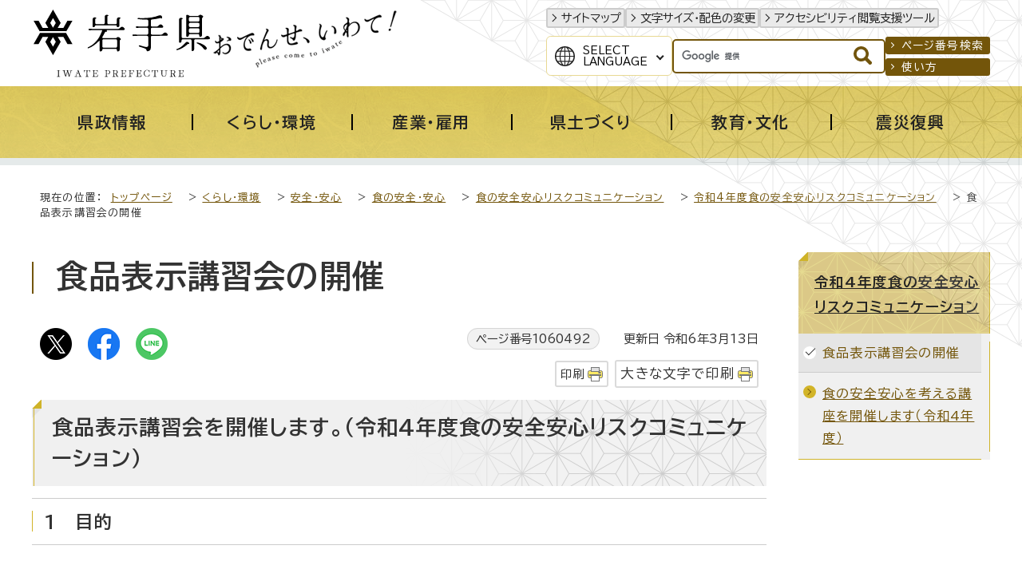

--- FILE ---
content_type: text/css
request_url: https://www.pref.iwate.jp/_template_/_site_/_default_/_res/layout.css
body_size: 2370
content:
@charset "utf-8";
/*------------------------------------------------------------------------------
[1] レイアウト[ 配置 + 書式設定その他 ]
[2] 詳細デザイン
[3] 専用トップ　レイアウト
------------------------------------------------------------------------------*/
/*******************************************************************************
[1] レイアウト[ 配置 + 書式設定その他 ]
*******************************************************************************/
/*==============================================================================
	配置
==============================================================================*/
#wrap{
	margin:0px;
	width:100%;
}
#headerbg,#topheaderbg{
	margin:0px;
	width:100%;
}
#header{
	margin:0px auto 0px auto;
	width:950px;
	clear:both;
}
#gnavibg,#topgnavibg{
	margin:0px;
	width:100%;
}
#gnavi{
	margin:0px auto 0px auto;
	width:950px;
	clear:both;
}
#tpath{
	margin:13px auto 15px auto;
	padding:5px 10px 5px 10px;
	width:930px;
	clear:both;
	background:#FFFFFF;
}
#pagebody{
	margin:0px auto 0px auto;
	width:950px;
	clear:both;
}
#guide{
	margin:0px auto 0px auto;
	width:950px;
	clear:both;
}
#footerbg,#topfooterbg{
	margin:0px;
	width:100%;
}
#footer{
	margin:0px auto 0px auto;
	width:950px;
	clear:both;
}
#lnavi{
	padding-bottom:10px;/*footerとのすき間*/
	width:200px;
	float:left;
}
.lnaviright #lnavi{
	float:right;
}
#content{
	padding-bottom:10px;/*footerとのすき間*/
	width:720px;
	float:right;
}
.lnaviright #content{
	float:left;
}
#content2{
	margin-left:auto;
	margin-right:auto;
	padding-bottom:10px;/*footerとのすき間*/
	width:950px;
	float:none;
}
#content3{
	margin:0px auto 0px auto;
	padding-bottom:10px;/*footerとのすき間*/
	width:950px;
	clear:both;
}
main{
	display:block;
}
/*==============================================================================
	書式設定その他
==============================================================================*/
#wrap{
	font-size:85%;
}
#header,#topheader{
	font-size:95%;
}
#tpath{
	font-size:95%;
	text-align:left;
	line-height:1.5;
}
#pagebody,#toppagebody{
	text-align:left;
}
#guide{
	font-size:100%;
	text-align:right;
	line-height:1.4;
}
#footer{
	text-align:left;
}
#tlogo{
	text-align:left;
}
#util{
	text-align:right;
}
#content,#content2,#content3{
	line-height:1.8;
	background:#FFFFFF;
}
#lnavi{
	line-height:1.8;
}
#add{
	text-align:left;
	line-height:1.8;
}
/*******************************************************************************
[2] 詳細デザイン
*******************************************************************************/
/*==============================================================================
	ヘッダ site.cssに記載
==============================================================================*/
/*==============================================================================
	グローバルナビ
==============================================================================*/
#topgnavi{
	margin-bottom:20px;
}
#gnavi em{
	font-style:normal;
}
#gnavi ul,#topgnavi ul{
	list-style-type:none;
}
#gnavi ul li,#topgnavi ul li{
	float:left;
	font-size:110%;
}
#gnavi ul li a,#topgnavi ul li a{
	display:block;
	font-weight:bold;
	text-decoration:none;
}
#gnavi ul li img {
	vertical-align:bottom;
}
/*==============================================================================
	左メニュー
==============================================================================*/
#menu{
	margin-bottom:20px;
	background:#FFFFFF;
}
/*------------------------------------------------------------------------------
	見出しh2
------------------------------------------------------------------------------*/
#menu h2{
	font-size:110%;
	text-align:center;
}
#menu h2 a,#menu h2 span{
	display:block;
}
/*------------------------------------------------------------------------------
	リンクなし　セパレータ
------------------------------------------------------------------------------*/
#menu h3.separator{
	font-size:95%;
	font-weight:bold;
}
#menu h4.separator,#menu h5.separator,#menu h6.separator{
	font-size:100%;
	font-weight:bold;
}
#menu h5.separator{
	font-size:95%;
}
#menu h6.separator{
	font-size:90%;
}
/*------------------------------------------------------------------------------
	詳細メニュー　h3 h4 ul 同じリスト風デザイン
------------------------------------------------------------------------------*/
#menu h3,#menu h4{
	font-size:100%;
}
#menu h5{
	font-size:90%;
}
#menu h3 a,#menu h4 a,#menu h5 a{
	display:block;
}
#menu ul{
	margin:0px;
	font-size:100%;
	list-style-type:none;
}
#menu ul li a{
	display:block;
}
#menu ul li.choice a{
	padding:0px;
	background:none;
	display:inline;
	border:none;
}
/*------------------------------------------------------------------------------
	入れ子リスト
------------------------------------------------------------------------------*/
#menu ul.lmenu{
	font-size:90%;
	border-top:none;
	list-style-type:none;
}
#menu ul.lmenu li a{
	display:block;
}
#menu ul.lmenu li.choice a{
	padding:0px;
	background:none;
	display:inline;
	border:none;
}
/*------------------------------------------------------------------------------
	左ナビ表示のイベントカレンダー
------------------------------------------------------------------------------*/
#lnavi #calendar{
	margin:0px 6px 6px 6px;
	background:#FFF;
}
#calendar table{
	margin:0px auto 10px auto;
	width:90%;
	font-size:90%;
	border:1px solid #999999;
	border-collapse:collapse;/*隣接するセルのボーダーを重ねて表示*/
	text-align:center;
}
#calendar table caption{
	padding:5px;
}
#calendar table caption span{
	margin-left:5px;
	font-size:130%;
	font-weight:bold;
}
#calendar table caption img{
	margin-left:5px;
	vertical-align:bottom;
}
#calendar table th{
	padding:5px 0px 7px 0px;
	background:#EEEEEE;
	border:1px solid #999999;
}
#calendar table td{
	padding:5px 0px 7px 0px;
	border:1px solid #999999;
}
#calendar table td a{
	color:#333333;
}
.sun{
	color:#C00;
	background:#FFF0F0;
}
#calendar table td.sun a{
	color:#C00;
}
.sat{
	color:#069;
	background:#E8F8FF;
}
#calendar table td.sat a{
	color:#069;
}
.today{
	background:#FAF6DC;
}
.today a{
	color:#333333;
}
#lnavi #calendar p{
	padding-bottom:10px;
	font-size:90%;	
	text-align:center;
}
/*==============================================================================
	ページ遷移　site.cssに記載
==============================================================================*/
/*==============================================================================
	フッタ
==============================================================================*/
address{
	font-style:normal;
}
/*******************************************************************************
[3] 専用トップ　レイアウト
*******************************************************************************/
/*==============================================================================
	セカンドトップ
==============================================================================*/
#second{
	margin:0px auto 0px auto;
	width:950px;
	line-height:1.8;
}
#sleft{
	margin-left:10px;
	width:700px;
	float:left;
}
#sright{
	margin-right:10px;
	width:200px;
	float:right;
	display:inline;
	line-height:1.5;
}
/*==============================================================================
	汎用トップ
==============================================================================*/
#petit{
	margin:0px auto 0px auto;
	width:950px;
	line-height:1.8;
}
#ptopnavi{
	margin:0px 10px 10px 10px;
	width:930px;
}
#petitcontent{
	margin:0px;
	width:950px;
}
#petitcontent #content{
	margin:0px 0px 15px 0px;
	padding:0px;
	width:100%;
	float:none;
}
/*---　1列　------------------------------------------------------------------*/
#p1content{
	margin:0px 0px 0px 0px;
	width:950px;
}
#p1content .topics,#p1content .news{
	margin-left:10px;
	margin-right:10px;
}
/*---　2列　------------------------------------------------------------------*/
#plnavi{
	margin:0px 10px 0px 10px;
	width:200px;
	float:left;
	line-height:1.5;
}
#p2content{
	margin:0px 10px 0px 10px;
	float:right;
	width:700px;
}
.pnaviright #plnavi{
	float:right;
}
.pnaviright #p2content{
	float:left;
}
/*---　3列　------------------------------------------------------------------*/
#p3{
	float:left;
	width:720px;
}
#p3content{
	float:right;
	width:490px;
}
#prnavi{
	margin-right:10px;
	width:200px;
	float:right;
	line-height:1.5;
}
/*---　2列表 dl　-------------------------------------------------------------*/
#petit #content dl{
	width:95%;
}
#petit #content dt{
	width:25%;
}
#petit #content dd{
	width:70%;
}


--- FILE ---
content_type: text/css
request_url: https://www.pref.iwate.jp/_template_/_site_/_default_/_res/design/site.css?0401
body_size: 8973
content:
@charset "utf-8";
/*------------------------------------------------------------------------------
[1] レイアウト[ 配置 + 書式設定その他 ]
[2] 詳細デザイン
------------------------------------------------------------------------------*/
/*******************************************************************************
[1] レイアウト[ 配置 + 書式設定その他 ]
*******************************************************************************/
/*==============================================================================
	配置
==============================================================================*/
#wrap{
	margin:0px auto 0px auto;
}
#header,#tpath,#gnavi,#pagebody,#guide,#footer,#copy{
	width: 100%;
	min-width:auto;
	max-width:1200px;
	box-sizing: border-box;
}
#header{
	padding:10px 0px;
}
#headerbg #util{
	position: relative;
	z-index:20;
}
#topheaderbg #header{
	z-index:50;
}
#gnavi{
	width: auto;
}
#tpath{
	padding:5px 10px;
}
#pagebodybg{
	position: relative;
	padding-bottom:100px;
	background: url(images/left_bg.png) no-repeat left bottom;
}
#guidebg,#topguidebg{
	margin:0px;
	width:100%;
}
#guide{
	padding:20px 0px;
}
#content{
	width:calc(100% - 280px);
}
#content2,#content3{
	width: 100%;
	min-width:auto;
	max-width:1200px;
}
#lnavi{
	width:240px;
	box-sizing: border-box;
}
/*==============================================================================
	書式設定その他
==============================================================================*/
body,input,select,textarea,button{
	font-family:"BIZ UDPGothic","ヒラギノ角ゴ Pro W3","Hiragino Kaku Gothic Pro","メイリオ",Meiryo,"ＭＳ Ｐゴシック",sans-serif;
	letter-spacing:.075em;
}
a{
	color:#73550a;
}
#wrap{
	font-size:100%;
}
#pagebody,#toppagebody{
	line-height:1.8;
}
#content,#content2,#content3{
	background:transparent;
}
#menu{
	box-sizing:border-box;
}
/*******************************************************************************
[2] 詳細デザイン
*******************************************************************************/
#wrap{
	position: relative;
}
#wrap.eventwrap #content3{
	position: relative;
}
#wrap:not(.top)::before{
	width:100%;
	height:100%;
	display:block;
	right:0;
	top:0;
	position:absolute;
	content:"";
	background:url(images/bg.png) no-repeat right top;
	opacity: .7;
	z-index: 1;
	pointer-events: none;
}
/*==============================================================================
	ヘッダ
==============================================================================*/
#topheaderbg,#headerbg{
  position: relative;
}
#headerbg #header{
	min-width:auto;
	display: flex;
	justify-content:space-between;
}
#headerbg #header #tlogo{
	display: flex;
	gap:20px;
}
/*------------------------------------------------------------------------------
	tlogo
------------------------------------------------------------------------------*/
#tlogo img{
	vertical-align:bottom;
}
/*------------------------------------------------------------------------------
	util1
------------------------------------------------------------------------------*/
#headerbg #util1 ul{
	list-style-type:none;
	display: flex;
	justify-content: right;
	gap:15px;
}
#headerbg #util1 ul li a{
	padding:3px 3px 3px 17px;
	border-radius: 3px;
	border:2px solid #CCC;
	background: #EAEAEA;
	display: block;
	text-decoration: none;
	color:#222;
	font-size: 95%;
	position: relative;
	letter-spacing: normal;
}
#headerbg #util1 ul li a::before{
	content: "";
	display: block;
	position: absolute;
	left: 3px;
	top: 0.5em;
	width: 0.4em;
	height: 0.4em;
	border-left: 1px solid #222;
	border-top: 1px solid #222;
	transform: rotate(135deg);
}
/*------------------------------------------------------------------------------
	util2
------------------------------------------------------------------------------*/
#util2{
	margin-top:10px;
	display: flex;
	justify-content: right;
	text-align: left;
	gap:15px;
	align-items: center;
}
#util2 #translation{
	text-align:left;
	position: relative;
}
#util2 #translation button{
	margin:0px;
	padding:10px 30px 10px 45px;
	position:relative;
	border:1px solid #E8D993;
	border-radius: 0.4375em;
	background: #fff url(images/header/mark_lang.svg) no-repeat left 10px center;
	background-size: 25px;
	text-align:left;
	box-sizing: border-box;
	-webkit-appearance:none;
	cursor: pointer;
	letter-spacing:normal;
	text-transform: uppercase;
}
#util2 #translation button::before {
	content: "";
	display: block;
	position: absolute;
	right: 10px;
	top: calc(50% - .2em);
	width: .4em;
	height:.4em;
	border-right: 2px solid #222;
	border-bottom: 2px solid #222;
	transform: rotate(45deg);
}
#util2 #translation #translationlist{
	padding:3px;
	width:150%;
	display:none;
	position:absolute;
	top:100%;
	left:0;
	z-index:100;
	background-color: #fff;
	border: 1px solid #E8D993;
	border-radius: 0.4375em;
	box-sizing: border-box;
}
#topheaderbg #util2 #translation #translationlist{
	right:0;
	left:auto;
}
#util2 #translation #translationlist{
	list-style:none;
}
#util2 #translation #translationlist a{
	padding:8px 7px;
	display:block;
	color:#222;
	text-decoration:none;
	letter-spacing: normal;
}
#util2 #translation #translationlist a:hover,
#util2 #translation #translationlist a:focus{
	background-color: #EFEFEF;
}
/*------------------------------------------------------------------------------
	検索
------------------------------------------------------------------------------*/
#sitesearch form{
  position: relative;
	border: 2px solid #73550A!important;
	border-radius: 5px!important;
}
#sitesearch input{
	-webkit-appearance: none;
}
#sitesearch input#key{
	padding:10px 5px 10px 5px!important;
	height: auto!important;
	vertical-align:middle;
	display:inline-block;
	width:   15em !important;
	height:auto!important;
	font-size:110%;
	border: 1px solid #FFF!important;
	vertical-align:middle;
	border-radius: 5px!important;
}
#sitesearch input.submit{
  margin-top: -12px;
  position: absolute;
  right: 15px;
  top: 50%;
  cursor: pointer;
}
#util3 ul{
	margin-top:-5px;
	list-style-type: none;
	line-height: 1.2;
}
#util3 ul li{
  margin-top:5px;
	font-size:90%;
	border-radius: 3px;
}
#util3 ul li a{
	padding:3px 8px 3px 20px;
  display:block;
	color:#FFF;
  background: #73550A;
	text-decoration: none;
	border-radius: 3px;
	position: relative;
}
#util3 ul li a::before{
	content: "";
	display: block;
	position: absolute;
	left: 5px;
	top: 0.6em;
	width: 0.3em;
	height: 0.3em;
	border-left: 1px solid #FFF;
	border-top: 1px solid #FFF;
  transform: rotate(135deg);
}
/* トップ */
#topheaderbg{
    background: url("images/top/lefttop_bg.png") no-repeat top left;
}
#topheaderbg #header{
    padding: 50px;
    position: absolute;
    left: 0;
    box-sizing: border-box;
    max-width: none;
    min-width: auto;
}
#topheaderbg #headerinner{
	display: flex;
	justify-content: space-between;
}
#topheaderbg #util,
#topheaderbg #util2{
    display: flex;
    align-items: center;
}
#topheaderbg #util1 ul{
    display: flex;
	list-style-type: none;
}
#topheaderbg #util1 ul li{
    margin-left: 10px;
}
#topheaderbg #util1 ul li a{
    padding: 6px;
	min-width:18px;
    display: block;
    border-radius: 100%;
    background-color: #fff;
}
#topheaderbg #util1 ul li a img{
    vertical-align: bottom;
}
#topheaderbg #util2 #translation{
    margin-left: 16px;
    position: relative;
}
#topheaderbg #util2 #translation select{
    width: 7em;
    padding: 10px 25px 8px 40px;
    appearance: none;
    position: relative;
    background: url("images/top/mark_lang.png") no-repeat left 9px center,#fff;
    border-color: #71540c;
    box-shadow: none;
    box-sizing: content-box;
}
#topheaderbg #util1 #translation::after {
    content: "";
    width: 0px;
    height: 0px;
    position: absolute;
    margin-top: -2px;
    top: 50%;
    right: 10px;
    border: 5px solid transparent;
	border-top: 5px solid #000;
}
#topheaderbg #header p {
    padding-left: 110px;
    text-align: left;
}
#pickupwrap{
    padding: 7px 0px 0 7px;
    box-sizing: border-box;
}
#pickup{
    height: 100%;
	overflow: hidden;
}
#topsearchbg{
	width: 100%;
	background: rgba(250, 250, 242, .9);
	position: absolute;
	bottom:0;
	z-index: 50;
	left: 0;
}
/*------------------------------------------------------------------------------
	検索
------------------------------------------------------------------------------*/
#topsearchbg::before{
	width:776px;
    height:443px;
    display:block;
    right:0;
    top:0;
    position:absolute;
    content:"";
	background:url(images/bg.png) no-repeat right top;
	opacity: .7;
	z-index: 5;
	pointer-events: none;
}
#topsearch .formwrap{
	margin-top:-5%;
	padding-bottom: 20px;
}
#topsearch .leftbox .formwrap{
    display: flex;
    align-items: flex-end;
    position: relative;
	z-index:10;
}
#topsearch form{
    padding-right: 20px;
    width: 512px;
	border:2px solid #71540c!important;
    box-sizing: border-box;
    border-radius: 5px;
    background-color: #fff;
    box-shadow: 0px 5px 15px 0px rgba(0,0,0, 0.1);
}
#topsearch input{
	box-sizing:border-box;
	vertical-align:middle;
	appearance:none;
	-webkit-appearance:none;
}
#topsearch input#key{
	padding: 25px 0px 25px 20px !important;
	width:calc(100% - 31px)!important;
	height:auto!important;
	font-size:120%!important;
	border:none!important;
	border-right:none;
	border-radius: 5px 0px 0px 5px!important;
    background: none!important;
    box-sizing: border-box;
}
#topsearch input[type=submit]{
	padding:0px;
	color:#ffffff;
	font-weight:bold;
	background-color:#fff;
	border-radius:0px;
	border: none;
	text-align:center;
}
#topsearch .leftbox .formwrap ul{
  list-style: none;
  letter-spacing: -.4em;
  font-size: 95%;
}
#topsearch .leftbox .formwrap ul li{
  margin-left: 15px;
  display: inline-block;
  vertical-align: bottom;
  letter-spacing: normal;
}
#topsearch .leftbox .formwrap ul li a{
  padding: 8px 17px 6px 33px;
  display: block;
  color: #fff;
  background: #71540a;
  position: relative;
  text-decoration: none;
  border-radius: 5px;
}
#topsearch .leftbox .formwrap ul li:first-child a::before{
  margin-top: -4px;
  width: 4px;
  height: 4px;
  content: "";
  position: absolute;
  top: 50%;
  left: 15px;
  border-top: 2px solid #fff;
  border-right: 2px solid #fff;
  transform: rotate(45deg);
}
#topsearch .leftbox .formwrap ul li:nth-child(2) a::before{
  margin-top: -0.6em;
  content: "?";
  position: absolute;
  top: 50%;
  left: 15px;
}
#topsearch .leftbox .keyword{
  margin-top: 30px;
  padding-left: 40px;
  position: relative;
  z-index:10;
}
#topsearch .leftbox .keyword dl{
    display: flex;
    flex-wrap: wrap ;
	  margin-top: -10px;
}
#topsearch .leftbox .keyword dt{
    margin-right: 10px;
    margin-top: 10px;
}
#topsearch .leftbox .keyword dt img{
    margin-right: 10px;
	vertical-align:middle;
}
#topsearch .leftbox .keyword dd{
    margin-right: 10px;
}
#topsearch .leftbox .keyword dd a{
    padding: 10px 20px 10px 20px;
    display: block;
    background-color: #fff;
    text-decoration: none;
    border: 1px solid #d2b428;
    border-radius: 30px;
    color: #222;
}
#topsearchbg .rightbox{
    width: 275px;
    position: absolute;
    right: 85px;
    bottom: 295px;
}
/* トップ end */
/*==============================================================================
	グローバルナビ
==============================================================================*/
#gnavibg,#topgnavibg{
	background:url(images/gnavi/gnavi_bg.png) center center;
	position: relative;
}
#gnavibg::after,#topgnavibg::after{
	    width:100%;
    height:9px;
    display:block;
    left:0;
    bottom:-9px;
    position:absolute;
    content:"";
    background: #E5EAEA;
}
#gnavi ul#topscate{
	display:flex;
	box-sizing:border-box;
	font-weight:bold;
	position: relative;
	z-index: 8;
}
#gnavi ul li.scate{
	width:100%;
	float: none;
}
#gnavi ul#topscate li button{
	margin:0px;
	padding:35px 0px 35px 0px;
	width:100%;
	box-sizing:border-box;
	color:#222;
	font-size:113.75%;
	background:transparent;
	border:none;
	cursor:pointer;
	position:relative;
	transition:all .6s;
	font-weight: bold;
}
#gnavi ul#topscate li button::before{
    width:2px;
    height:20px;
    display:block;
    left:0;
    bottom:calc(50% - 10px);
    position:absolute;
    content:"";
    background: #000;
}
#gnavi ul#topscate li:first-child button::before{
  content:none;
}
#gnavi ul#topscate li button:hover span,
#gnavi ul#topscate li button.choice span{
	position: relative;
	z-index: 2;
	transition:all .6s;
}
#gnavi ul#topscate li button:hover span::after,
#gnavi ul#topscate li button.choice span::after{
	content:"";
	position:absolute;
	left:0;
	bottom:-8px;
	width:100%;
	height:15px;
  background: #B59E32;	
	z-index: -1;
}
/*------------------------------------------------------------------------------
	開閉メニュー
------------------------------------------------------------------------------*/
#gnavi .navi{
  padding: 35px 5% 50px 5%;
	box-sizing: border-box;
  width:100%;
  display:none;
  top:100%;
  position: absolute;
  overflow:hidden;
  left: 0px;
  background:rgba(0, 0, 0,0.8);
	z-index: 50;
}
#gnavi .navi a{
	color:#fff;
	text-decoration:underline;
}
#gnavi .navi .gnavilower{
	padding:0;
	display: flex;
	width:100%;
	box-sizing: border-box;
	justify-content: space-between;
	align-items: center;
}
#gnavi .navi .gnavidetail{
	font-size:130%;
	font-weight:bold;
}
#gnavi .navi .gnavidetail a{
	padding:20px 20px 30px 0px;
	display:block;
	position:relative;
	color:#FFF;
	font-size:130%;
	font-weight:bold;
}
#gnavi .navi .gnavidetail a:hover{
	background:transparent;
}
#gnavi .navi .gnavidetail a::after,
#gnavi .navi ul li a::after{
	content:none;
}
#gnavi .navi ul{
	margin:0px 30px 0px -30px;
	display: flex;
	flex-wrap: wrap;
	clear:both;
}
#gnavi .navi ul li{
	margin-left:30px;
	margin-top:30px;
	padding:0px 12px 0px 18px;
	width:calc(100% / 4 - 30px);
	text-align:left;
	box-sizing:border-box;
	font-size:90%;
	background:none;
	line-height: 1.5;
	position:relative;
}
#gnavi .navi ul li:nth-child(4n){
	margin-right:0px;
}
#gnavi .navi ul li a{
	font-weight:normal;
}
#gnavi .navi ul li::before{
	content: "";
    display: block;
    position: absolute;
    left:0px;
    top: 0.45em;
    width: 0.4em;
    height: 0.4em;
    border-left: 2px solid #FFF;
    border-top: 2px solid #FFF;
    transform: rotate(135deg);
}
/*	閉じるボタン
------------------------------------------------------------------------------*/
#gnavi ul#topscate .navi button.gnaviclose{
	padding:10px 10px 8px 40px;
	display:block;
	font-size:75%;
	color:#000;
	background:#FFF;
	text-decoration:none;
	line-height:1.2;
	cursor:pointer;
	font-weight: normal;
	border-radius: 3px;
	-webkit-appearance: none;
	width: auto;
}
#gnavi ul#topscate .navi button.gnaviclose::before,
#gnavi ul#topscate .navi button.gnaviclose::after{
	content:"";
	position:absolute;
	display:inline-block;
	top:10px;
	right:auto;
	left:20px;
	width:2px;
	height:15px;
	border:0;
	margin:0;
	padding:0;
	background-color:#000;
}
#gnavi ul#topscate .navi button.gnaviclose::before{
	-moz-transform:rotate(45deg);
	-webkit-transform:rotate(45deg);
	transform:rotate(45deg);
}
#gnavi ul#topscate .navi button.gnaviclose::after{
	-moz-transform:rotate(-45deg);
	-webkit-transform:rotate(-45deg);
	transform:rotate(-45deg);
}
/*==============================================================================
	パンくず
==============================================================================*/
#tpath{
	font-size:80%;	
	margin-top:35px;
	margin-bottom:35px;
	background-color: transparent;
}
#tpath a{
	margin-right:15px;
	color:#73550A;
}
/*==============================================================================
	左メニュー
==============================================================================*/
#menu{
	background:#F0F0F0;
	border-bottom:1px solid #CFB329;
	border-right:1px solid #CFB329;
	position: relative;
}
#menu::before{
	content:"";
	background: #F0F0F0;
	width:1px;
	height: 10px;
	position: absolute;
	right:-1px;
	bottom:-1px;
}
#menu::after{
	content:"";
	background: #F0F0F0;
	width:10px;
	height: 1px;
	position: absolute;
	right:0;
	bottom:-1px;
}
#menu a{
	transition:all .5s;
}
/*------------------------------------------------------------------------------
	見出しh2
------------------------------------------------------------------------------*/
#menu h2{
	padding:22px 10px 18px 20px;
	display:block;
	color:#222;
	background:url(images/lnavi/mark_h2.png) no-repeat left top,
		 #DBC887 url(images/lnavi/h2_bg.png);
	text-align: left;
  position:relative;
}
#menu h2::after{
	content:"";
	background: #F0F0F0;
	width:1px;
	height: 10px;
	position: absolute;
	right:-1px;
	bottom:-10px;
}
#menu h2 a{
	color:#222;
}
/* lang属性用 */
#menu h2 span.h2span span{
	padding:0px;
}
/*------------------------------------------------------------------------------
	リンクなし　セパレータ
------------------------------------------------------------------------------*/
#menu h3.separator{
	margin:0 10px 0 0;
	padding:10px 5px 8px 8px;
	background:#FDFDFD;
	border-top:1px solid #CCC;
	border-bottom:1px solid #CCC;
}
#menu h4.separator,#menu h5.separator,#menu h6.separator{
	margin:0px 10px 0px 10px;
	padding:10px 5px 8px 6px;
	background:#FDFDFD;
	border-top:1px solid #CCC;
	border-bottom:1px solid #CCC;
}
#menu h4.separatorb{
	margin:0px 10px 0px 10px;
	padding:10px 5px 8px 6px;
	background:#FDFDFD;
	border-top:1px solid #CCC;
	border-bottom:1px solid #CCC;
}
#menu h3 + h4.separatorb{
	border-top:none;
}
/*------------------------------------------------------------------------------
	詳細メニュー　h3 h4 ul 同じリスト風デザイン
------------------------------------------------------------------------------*/
#menu h3{
	margin:0px 10px 0px 0px;
	background:#F0F0F0;
	border-bottom:none;
}
#menu h4{
	margin:0px 10px 0px 0px;
	font-weight:normal;
	background:#F0F0F0;
	border-bottom:none;
}
#menu h5{
	margin:0px 10px 0px 10px;
	font-weight:normal;
	background:#F0F0F0;
	border-bottom:none;
}
#menu h3 a{
	padding:10px 5px 10px 23px;
	color:#73550A;
	border-bottom:1px solid #CCC;
	position:relative;
}
#menu h3 a::before{
	width:2px;
	height:calc(100% - 24px);
	content:"";
	position:absolute;
	top:calc(.9em);
	left:10px;
	background:#73550A;
	transition:all .2s;
}
#menu h3 a:hover{
	color:#222;
	background:#E5E5E5;
}
#menu h4 a{
	padding:10px 5px 10px 23px;
	color:#73550A;
	border-bottom:1px solid #CCC;
	position:relative;
}
#menu h5 a{
	padding:10px 5px 10px 23px;
	color:#73550A;
	border-bottom:1px solid #CCC;
	position:relative;
}
#menu h4 a::before,
#menu h5 a::before{
	width:8px;
	height:8px;
	content:"";
	position:absolute;
	top:1em;
	left:7px;
	border-top: 1px solid #73550A;
	border-right: 1px solid #73550A;
	box-sizing: border-box;
	transform:rotate(135deg);
}
#menu h4 a:hover,
#menu h5 a:hover{
	color:#222;
	background:#E5E5E5;
}
#menu ul{
	margin-right:10px;
}
#menu ul li:not([class]) a{
	padding:12px 5px 12px 30px;
	color:#73550A;
	border-bottom:1px solid #CCC;
	position:relative;
}
#menu ul li:not([class]):last-child a{
	border-bottom:none;
}
#menu ul li:not([class]) a::before{
	width:16px;
	height:16px;
	content:"";
	position:absolute;
	top:1em;
	left: 6px;
	border-radius: 50%;
	background: #D2B428;
}
#menu ul li:not([class]) a::after{
	width: 6px;
	height: 6px;
	content:"";
	position:absolute;
	top:1.35em;
	left: 9px;
	border-top: 1px solid #73550A;
	border-right: 1px solid #73550A;
	box-sizing: border-box;
	transform:rotate(45deg);
}
#menu ul li:not([class]) a:hover{
	padding:12px 5px 12px 30px;
	display:block;
	position:relative;
	color:#222;
	background:#E5E5E5;
}
#menu ul li:not([class]) a:hover::before{
	border-left-color:#FFE300;
}
#menu ul li.choice{
	padding:10px 5px 10px 30px;
	display:block;
	position:relative;
	color:#73550A;
	background:#E5E5E5;
	border-bottom:1px solid #CCC;
}
#menu ul li.choice::before{
	width:16px;
	height:16px;
	content:"";
	position:absolute;
	top:1em;
	left: 6px;
	border-radius: 50%;
	background: #FFF;
}
#menu ul li.choice::after{
	width: 12px;
	height: 6px;
	content:"";
	position:absolute;
	top:1.15em;
	left: 9px;
	border-top: 1px solid #222;
	border-right: 1px solid #222;
	box-sizing: border-box;
	transform:rotate(135deg);
}
/*------------------------------------------------------------------------------
	入れ子リスト
------------------------------------------------------------------------------*/
#menu ul.lmenu li{
	margin-left:10px;
}
#menu ul.lmenu li a{
	border-bottom:1px solid #CCC;
	position:relative;
}
#menu ul.lmenu li a::before{
	content:none;
}
#menu ul.lmenu li a:hover{
	color:#222;
	background-color:#E5E5E5;
}
#menu ul.lmenu li a:hover::before{
	background-color:#FFE300;
	border:none;
	border-radius:50%;
}
#menu ul.lmenu li.choice{
	display:block;
	color:#73550A;
	background-color:#E5E5E5;
	border-bottom:1px solid #CCC;
}
#menu ul.lmenu li.choice::before{
	content:none;
}
/*  フォーカス　*/
#menu h2 a:focus{
	z-index: 1;
	position: relative;
	outline: 2px solid #000;
}
#menu h3 a:focus,
#menu h4 a:focus,
#menu h5 a:focus{
	z-index: 1;
}
#menu ul li a:focus{
	z-index: 1;
}
/*------------------------------------------------------------------------------
	アーカイブ
------------------------------------------------------------------------------*/
.archive #menu h4.separatorb,
.archive #menu h5.separatorb,
.archive #menu h6.separatorb{
	margin:0px 0px 0px 10px;
	padding:10px 5px 8px 6px;
	width:177px;
	background:#EEEEEE;
	border-top:1px dotted #999;
}
.archive #menu h3 a.choice,
.archive #menu h4 a.choice,
.archive #menu ul li a.choice,
.archive #menu ul.lmenu li a.choice{
	background-color:#faf7e6;
}
/*------------------------------------------------------------------------------
	アーカイブ
------------------------------------------------------------------------------*/
.sidebannertxtbg{
	background:#F0F0F0;
	border-bottom:1px solid #CFB329;
	border-right:1px solid #CFB329;
	position: relative;
}
.sidebannertxtbg::before{
	content:"";
	background: #F0F0F0;
	width:1px;
	height: 10px;
	position: absolute;
	right:-1px;
	bottom:-1px;
}
.sidebannertxtbg::after{
	content:"";
	background: #F0F0F0;
	width:10px;
	height: 1px;
	position: absolute;
	right:0;
	bottom:-1px;
}
.sidebannertxtbg h2{
	padding:22px 10px 18px 20px;
	display:block;
	color:#222;
	font-size:120%;
	background:url(images/lnavi/mark_h2.png) no-repeat left top,
		 #DBC887 url(images/lnavi/h2_bg.png);
	text-align: left;
  position:relative;
}
.sidebannertxtbg h2::after{
	content:"";
	background: #F0F0F0;
	width:1px;
	height: 10px;
	position: absolute;
	right:-1px;
	bottom:-10px;
}
.sidebannertxt ul{
	margin:0 0 30px 0;
	list-style-type: none;
}
#lnavi .sidebannertxt ul{
	margin:10px;
}
.sidebannertxt li{
	margin-bottom:10px;
	box-shadow:0 0 3px 0 #CCC;
	border-radius: 5px;
}
.sidebannertxt li a{
	padding:10px 5px;
	display: flex;
	color:#222;
	background: #FFF;
	text-decoration: none;
	align-items: center;
	border:1px solid #CCC;
	border-radius: 5px;
}
.sidebannertxt li a:hover{
	background: #FAFAF0;
}
.sidebannertxt li img{
	margin-right:8px;
}
/*==============================================================================
	ページ遷移
==============================================================================*/
#guide ul,#guide ul li{
	display:inline;
}
/*------------------------------------------------------------------------------
	このページのトップへ
------------------------------------------------------------------------------*/
#guide p.pagetop{
	display:block;
	clear:both;
	text-align:right;
	position:fixed;
	right:30px;
	bottom:25px;
	z-index:10000;
	line-height:0;
	display:none;
}
#guide p.pagetop a img{
	display: block;
}
#guide p.pagetopnoscript{
	display:block;
	clear:both;
	text-align:right;
	position:fixed;
	right:30px;
	bottom:25px;
	z-index:10000;
	line-height:0;
}
/*------------------------------------------------------------------------------
	ページ戻り
------------------------------------------------------------------------------*/
#guide ul li a.pageback{
	margin-right:20px;
	padding-left:25px;
	background:url(images/page/mark_pageback.png) no-repeat left center;
}
#guide ul li a.pagehome{
	padding-left:25px;
	background:url(images/page/mark_pagehome.png) no-repeat left center;
}
/*------------------------------------------------------------------------------
	表示切替
------------------------------------------------------------------------------*/
#guide .viewmode{
	display:inline-block;
	font-size:95%;
}
#guide .viewmode dl,#guide .viewmode dt,#guide .viewmode dd{
	display:inline-block;
}
#guide .viewmode dl::after{
	content:"";
	display:block;
	clear:both;
}
#guide .viewmode dl{
	margin-left:10px;
	vertical-align:middle;
}
#guide .viewmode dt{
	padding:5px 15px 5px 15px;
	display:inline-block;
	vertical-align:middle;
	font-weight:bold;
}
#guide .viewmode dd{
	vertical-align:middle;
	border:1px solid #CCCCCC;
	border-radius:5px;
}
#guide .viewmode ul{
	margin:0px;
	display:table;
	list-style-type:none;
}
#guide .viewmode ul li{
	display:table-cell;
	text-align:center;
	white-space:nowrap;
}
#guide .viewmode dd a{
	padding:8px 25px 8px 25px;
	display:block;
	color:#222;
}
#guide .viewmode a#viewmode_pc{
	border-right:1px solid #CCC;
	background:#FFF;
	text-decoration:none;
	border-radius:5px 0 0 5px;
}
#guide .viewmode a#viewmode_pc:hover{
	text-decoration:underline;
}
#guide .viewmode a#viewmode_smp{
	border:none;
	background:#EEEEEE;
	border-radius:0 5px 5px 0;
}
#guide .viewmode a#viewmode_smp:hover{
	background:#FFF;
}
/*==============================================================================
	フッタ
==============================================================================*/
#footerbg,#topfooterbg{
	padding:50px 0 100px 0;
	background: url(images/footer/footer_bg.jpg) no-repeat center center;
	background-size: cover;
}
#footer{
	display: flex;
	justify-content: space-between;
	align-items: center;
}
#add{
	width:45%;
}
#footernavi{
	width:45%;
}
#footernavi ul{
	list-style-type:none;
	display: flex;
	flex-wrap: wrap;
}
#footernavi ul li{
	margin-bottom:20px;
	width:calc(100% / 2);
}
#footernavi ul li a{
	padding-left:25px;
	color:#222;
	position:relative;
}
#footernavi ul li a::before{
	width:16px;
	height:16px;
	content:"";
	position:absolute;
	top:0;
	left:0;
	border-radius: 50%;
	background: #D2B428;
}
#footernavi ul li a::after{
	width: 6px;
	height: 6px;
	content:"";
	position:absolute;
	top:5px;
	left:4px;
	border-top: 1px solid #73550A;
	border-right: 1px solid #73550A;
	box-sizing: border-box;
	transform:rotate(45deg);
}
#add h2{
	margin-bottom:30px;
	font-size:245%;
}
#add address{
	font-style: normal;
}
#add p{
	margin-top:20px;
	width:50%;
	border-radius: 5px;
}
#add p a{
	padding:10px 10px 10px 40px;
	display: block;
	background: #FFF;
	border-radius: 5px;
	border:1px solid #d2b428;
	position:relative;
	box-shadow: 0 0 3px #666;
}
#add p a::before{
	width:16px;
	height:16px;
	content:"";
	position:absolute;
	top:.9em;
	left:15px;
	border-radius: 50%;
	background: #D2B428;
}
#add p a::after{
	width: 6px;
	height: 6px;
	content:"";
	position:absolute;
	top:1.25em;
	left:1.25em;
	border-top: 1px solid #73550A;
	border-right: 1px solid #73550A;
	box-sizing: border-box;
	transform:rotate(45deg);
}
#copy{
	max-width: 1200px;
	min-width:auto;
	width: 100%;
	margin:0 auto;
	text-align: left;
  display: flex;
	justify-content: space-between;
	flex-direction: row-reverse;
	align-items:center;
}
#copy p{
	width: 40%;
	margin:30px auto 0px 0;
	font-size:80%;
	line-height: 1.8;
}
#copy ul{
	list-style-type:none;
	display:flex;
	gap:10px;
}
/*==============================================================================
	キッズ
==============================================================================*/
.kids #menu{
	background:#FFF;
    border: 1px solid #CCC;
}
.kids #menu::before,
.kids #menu::after,
.kids #menu h2::after,
.kids #menu ul li:not([class]) a::before,
.kids #menu ul li:not([class]) a::after,
.kids #menu ul li.choice::before,
.kids #menu ul li.choice::after{
	content:none;
}
.kids #menu h2{
	padding: 0;
	border-bottom:1px solid #CCC;
	background:url(images/kids/lnavi_h2.png) no-repeat right 5px bottom 0px,url(images/kids/kids_bg.gif) repeat left top;
	text-align: center;
}
.kids #menu h2 a,
.kids #menu h2 span{
	padding: 22px 10px 40px 20px;
}
.kids #menu ul{
	margin-right:0;
}
/*------------------------------------------------------------------------------
	詳細メニュー　h3 h4 ul 同じリスト風デザイン
------------------------------------------------------------------------------*/
.kids #menu h3,
.kids #menu h4,
.kids #menu h5{
	margin-right:0px;
	background:transparent;
}
.kids #menu h3 a,
.kids #menu h4 a,
.kids #menu h5 a{
	padding-left:25px;
	background:url(images/kids/mark_lnavi.png) no-repeat 10px 18px;
}
.kids #menu h3 a::before,
.kids #menu h4 a::before,
.kids #menu h5 a::before{
	content:none;
}
.kids #menu h3 a:hover,
.kids #menu h4 a:hover,
.kids #menu h5 a:hover{
	background:#FFEDB5 url(images/kids/mark_lnavi_o.png) no-repeat 10px 18px;
}
.kids #menu h3 a.choice,
.kids #menu h4 a.choice{
	background:#FFEDB5 url(images/kids/mark_lnavi_o.png) no-repeat 10px 18px;
}
.kids #menu ul li a{
	padding-left:25px;
	background:url(images/kids/mark_lnavi.png) no-repeat 10px 22px;
}
.kids #menu ul li a:hover{
	padding-left:25px;
	background:#ffedb5 url(images/kids/mark_lnavi_o.png) no-repeat 10px 22px;
}
.kids #menu ul li.choice{
	padding-left:25px;
	background:#ffedb5 url(images/kids/mark_lnavi_o.png) no-repeat 10px 18px;
}
/*------------------------------------------------------------------------------
	入れ子リスト
------------------------------------------------------------------------------*/
.kids #menu ul.lmenu li a{
	padding-left:22px;
	background:url(images/kids/mark_slnavi.png) no-repeat 10px 22px;
}
.kids #menu ul.lmenu li a:hover{
	background:#ffedb5 url(images/kids/mark_slnavi_o.png) no-repeat 10px 22px;
}
.kids #menu ul.lmenu li a.choice{
	background:#ffedb5 url(images/kids/mark_slnavi_o.png) no-repeat 10px 22px;
}
/*==============================================================================
	画面幅調整
==============================================================================*/
/*------------------------------------------------------------------------------
	1200px以下
------------------------------------------------------------------------------*/
@media screen and (max-width:1200px){
	#header,#tpath,#guide,#footer,#pagebody,#copy{
		padding-left:1%;
		padding-right:1%;
	}
}
/*------------------------------------------------------------------------------
	1095px以下
------------------------------------------------------------------------------*/
@media screen and (max-width:1095px){
	#headerbg #header{
    display: block;
  }
	#headerbg #tlogo{
		margin-bottom:20px;
		justify-content: center;
	}
	#headerbg #tlogo img{
		width:150px;
		height: auto;
	}
	#headerbg #util1 ul,#util2{
		justify-content: center;
	}
	#gnavi ul li, #topgnavi ul li{
		font-size:85%;
		letter-spacing: normal;
  }
	#add p{
  	width:100%;
  }
	#add h2 {
    margin-bottom: 0px;
		font-size: 180%;
	}
	#copy {
		margin-top:50px;
    display: block;
  }
	#copy p {
    width: 100%;
  }
	#copy p br{
    display: none;
	}
}
/*------------------------------------------------------------------------------
	1025px以下
------------------------------------------------------------------------------*/
@media screen and (max-width:1080px){
	#topsearchbg {
		position: relative;
		bottom: auto;
		z-index:auto;
		left: auto;
	}
}
/*------------------------------------------------------------------------------
	850px以下
------------------------------------------------------------------------------*/
@media screen and (max-width:850px){
	#gnavi ul li, #topgnavi ul li{
		font-size:85%;
		letter-spacing: normal;
  }
	#gnavi .navi ul li{
		width:calc(100% / 3 - 30px);
		font-size:100%;
  }
	#gnavi .navi ul li:nth-child(3n){
		margin-right:0px;
	}
	#content{
		width:calc(100% - 25%);
	}
	#lnavi{
		width:20%;
	}
}

--- FILE ---
content_type: text/css
request_url: https://www.pref.iwate.jp/_template_/_site_/_default_/_res/design/content.css
body_size: 5193
content:
@charset "utf-8";
/*------------------------------------------------------------------------------
[1] 共通設定
[2] メインコンテンツ 共通設定
[3] メインコンテンツ 詳細設定
------------------------------------------------------------------------------*/
/*******************************************************************************
[1] 共通設定
*******************************************************************************/
img{
	max-width: 100%;
	height: auto;
}
hr{
	margin:0px 15px 25px 15px;
	color:#FFFFFF;
	border:solid 1px #CCCCCC;
}
/*　本文へ　*/
#blockskip a{
	color:#FFF;
	background-color:#333;
}
/*******************************************************************************
[2] メインコンテンツ 共通設定
********************************************************************************/
#content p.update, #content2 p.update, #content3 p.update{
	letter-spacing:normal;
}
#content p span.idnumber, #content2 p span.idnumber, #content3 p span.idnumber{
	border-radius: 100vh;
	letter-spacing:normal;
	padding:5px 10px;
	background:#F2F2F2;
	border-color: #D5D5D5;
}
/*==============================================================================
	印刷ボタン
==============================================================================*/
#content p span.print,#content2 p span.print,#content3 p span.print,
#content p span.printl,#content2 p span.printl,#content3 p span.printl{
	border:2px solid #DADADA;
	border-radius: 3px;
}
#content p span.print a,#content2 p span.print a,#content3 p span.print a,
#content p span.printl a,#content2 p span.printl a,#content3 p span.printl a{
	background:url(images/content/print.svg) no-repeat right 5px center;
}
/*******************************************************************************
[3] メインコンテンツ 詳細設定
********************************************************************************/
/*==============================================================================
	見出し・段落（h1からh6まで）
==============================================================================*/
#content h1:not(.h1img),
#content2 h1:not(.h1img),
#content p.faqtitle,
#content3 h1:not(.h1img){
	padding:0px 10px 20px 30px;
	font-size:250%;
	line-height:1.5;
	position: relative;
}
#content h1:not(.h1img)::before,
#content2 h1:not(.h1img)::before,
#content p.faqtitle::before,
#content3 h1:not(.h1img)::before{
    width:2px;
    height:40px;
    display:block;
    left:0;
    top:.3em;
    position:absolute;
    content:"";
    background: #73550A;
}
#content h2,#content2 h2{
	padding:15px 5px 15px 25px;
	font-size:162.5%;
	background:url(images/content/h2_bg2.png) repeat-y right center, url(images/content/h2_bg1.png) no-repeat left top,
    #F0F0F0	;
	line-height:1.5;
	position: relative;
}
#content h2::before,#content2 h2::before{
	position: absolute;
	left:2px;
	top:11px;
	content:"";
	background: #D2B428;
	height: calc(100% - 11px);
	width: 1px;
}
#content h3,#content2 h3{
	padding:12px 5px 12px 15px;
	font-size:140%;
	line-height:1.5;
	background: #FFF;
	border-top:1px solid #CCC;
	border-bottom:1px solid #CCC;
	position: relative;
}
#content h3::before,#content2 h3::before{
	content:"";
	position: absolute;
	left:0;
	top: calc(50% - 13px);
	background: #D2B428;
	height:26px;
	width:1px;
}
#content h4,#content2 h4{
	margin-left:0px;
	padding:8px 5px 8px 15px;
	font-size:120%;
	background: #F0F0F0;
	border-left:1px solid #D2B428;
	line-height:1.5;
}
#content h5,#content2 h5{
	margin-left:0px;
	padding:2px 5px 2px 11px;
	font-size:100%;
	border-left:1px solid #cfb329;
	line-height:1.5;
}
#content h6,#content2 h6{
	margin-left:5px;
	padding:0px 5px 0px 10px;
	font-size:100%;
	line-height:1.5;
}
/*==============================================================================
	リスト
==============================================================================*/
/*------------------------------------------------------------------------------
	定義リスト
------------------------------------------------------------------------------*/
#content dl{
	width:calc(100% - 15px);
}
#content dt{
	border:none;
	background: #F0F0F0;
	border-radius:5px;
}
#content dd{
	border-color:#CCC;
	width: calc(100% - 15px - 175px);
}
#content2 dt,#content2 .fieldlabel{
	border-color:#CCC;
}
#content2 dd fieldset.address,
#content2 .fieldfrom fieldset.address{
	padding:0px;
}
#content dd h3,#content2 dd h3{
	padding:10px 5px 8px 15px;
	font-size:110%;
	line-height:1.5;
	background: #FFF;
	border-top:none;
	border-bottom:1px solid #CCC;
	position: relative;
}
/*------------------------------------------------------------------------------
	リンク付リスト
------------------------------------------------------------------------------*/
#content ul.objectlink li,
#content2 ul.objectlink li{
	margin-bottom:10px;
	padding-left:22px;
	position:relative;
}
#content ul.objectlink li:not([class])::before,
#content2 ul.objectlink li:not([class])::before{
	width:16px;
	height:16px;
	content:"";
	position:absolute;
	top:calc(.75em - 8px);
	left: 0px;
	border-radius: 50%;
	background: #D2B428;
}
#content ul.objectlink li:not([class])::after,
#content2 ul.objectlink li:not([class])::after{
	width: 6px;
	height: 6px;
	content:"";
	position:absolute;
	top:calc(.75em - 3px);
	left: 4px;
	border-top: 1px solid #222;
	border-right: 1px solid #222;
	box-sizing: border-box;
	transform:rotate(45deg);
}
/*==============================================================================
	リストページ
==============================================================================*/
/*------------------------------------------------------------------------------
	通常リスト（セカンドトップ含む）
------------------------------------------------------------------------------*/
#content ul.listlink,
#content2 ul.listlink,
#content ul.listlink2,
#content2 ul.listlink2{
	display: flex;
	flex-wrap: wrap;
	justify-content: space-between;
}
#content ul.listlink::after,
#content2 ul.listlink::after,
#content ul.listlink2::after,
#content2 ul.listlink2::after{
	content:none;
}
#content ul.listlink li,
#content2 ul.listlink li,
#content ul.listlink2 li,
#content2 ul.listlink2 li,
#content ul.listlink li.thumbslist,
#content ul.listlink2 li.thumbslist,
#content2 ul.listlink li.thumbslist,
#content2 ul.listlink2 li.thumbslist{
	width:calc(100% /2 - 20px);
	position:relative;
	font-size: 120%;
	font-weight: bold;	
	padding:10px 10px 20px 35px;
	box-sizing: border-box;
	background: rgba(255,255,255,.8);
}
#content ul.listlink li::before,
#content2 ul.listlink li::before,
#content ul.listlink2 li::before,
#content2 ul.listlink2 li::before,
#content ul.listlink li.thumbslist::before,
#content ul.listlink2 li.thumbslist::before,
#content2 ul.listlink li.thumbslist::before,
#content2 ul.listlink2 li.thumbslist::before{
	content:"";
	position: absolute;
	left: 0;
	bottom:0 ;
	background-color: #CCC;
	height:2px;
	width: 100%;
}
#content ul.listlink li::after,
#content2 ul.listlink li::after,
#content ul.listlink2 li::after,
#content2 ul.listlink2 li::after,
#content ul.listlink li.thumbslist::after,
#content ul.listlink2 li.thumbslist::after,
#content2 ul.listlink li.thumbslist::after,
#content2 ul.listlink2 li.thumbslist::after{
	content:"";
	position: absolute;
	left: 0;
	bottom:0 ;
	opacity: 1;
	background-color: #CCC;
	height:2px;
	-webkit-transform: scaleX(0);
    transform: scaleX(0);
	width: 100%;
	transition: transform 500ms,opacity 500ms;
}
#content ul.listlink li:hover::after,
#content2 ul.listlink li:hover::after,
#content ul.listlink2 li:hover::after,
#content2 ul.listlink2 li:hover::after,
#content ul.listlink li.thumbslist:hover::after,
#content ul.listlink2 li.thumbslist:hover::after,
#content2 ul.listlink li.thumbslist:hover::after,
#content2 ul.listlink2 li.thumbslist:hover::after{
	-webkit-transform: scaleY(1);
	transform: scaleY(1);
	opacity: 1;
	background-color: #D2B428;
	transition: transform 500ms,opacity 500ms;
}




#content ul.listlink li a,
#content2 ul.listlink li a,
#content ul.listlink2 li a,
#content2 ul.listlink2 li a{
	color:#222;
	text-decoration: none;
}
#content ul.listlink li span:not(.thumbslink),
#content2 ul.listlink li span:not(.thumbslink),
#content ul.listlink2 li span:not(.thumbslink),
#content2 ul.listlink2 li span:not(.thumbslink){
	font-weight: normal;
	font-size:80%;
}
/*	リスト画像が登録されていた場合
------------------------------------------------------------------------------*/
#content ul li.thumbslist .thumbslink,
#content2 ul li.thumbslist .thumbslink{
	position:relative;
	padding-left:35px;
}
/*------------------------------------------------------------------------------
	リストマークアイコン
------------------------------------------------------------------------------*/
#content ul.listlink li:not([class]) a::before,#content2 ul.listlink li:not([class]) a::before,
#content ul li.thumbslist .thumbslink a::before,#content2 ul li.thumbslist .thumbslink a::before,
#content ul.listlink2 li a::before,#content2 ul.listlink2 li a::before,
#content ul li.list a::before,#content2 ul li.list a::before{
	width:25px;
	height:25px;
	content:"";
	position:absolute;
	top:calc(.75em - 2px);
	left: 0px;
	border-radius: 50%;
	background: #D2B428;
}
#content ul.listlink li:not([class]) a::after,#content2 ul.listlink li:not([class]) a::after,
#content ul li.thumbslist .thumbslink a::after,#content2 ul li.thumbslist .thumbslink a::after,
#content ul.listlink2 li a::after,#content2 ul.listlink2 li a::after,
#content ul li.list a::after,#content2 ul li.list a::after{
	width: 8px;
	height: 8px;
	content:"";
	position:absolute;
	top:1.05em;
	left: .4em;
	border-top: 2px solid #FFF;
	border-right: 2px solid #FFF;
	box-sizing: border-box;
	transform:rotate(45deg);
}
#content ul li.thumbslist .thumbslink a::before,
#content2 ul li.thumbslist .thumbslink a::before{
	top:0;
}
#content ul li.thumbslist .thumbslink a::after,
#content2 ul li.thumbslist .thumbslink a::after{
	top:calc(.5em - 2px);
}
/*	リスト画像が登録されていた場合
------------------------------------------------------------------------------*/
#content ul li.thumbslist .thumbslink::before,
#content2 ul li.thumbslist .thumbslink::before{
	top:calc(.75em - 16px);
}
#content ul li.thumbslist .thumbslink::after,
#content2 ul li.thumbslist .thumbslink::after{
	top:calc(.75em - 8px);
}
/*	リストマークアイコン表示させない
------------------------------------------------------------------------------*/
/*#content ul.listlink li.thumbslist::before,#content2 ul.listlink li.thumbslist::before,
#content ul.listlink li.thumbslist::after,#content2 ul.listlink li.thumbslist::after,
#content ul.listlink2 li.thumbslist::before,#content2 ul.listlink2 li.thumbslist::before,
#content ul.listlink2 li.thumbslist::after,#content2 ul.listlink2 li.thumbslist::after,
#petit ul.listlink2 li.thumbslist::before,#petit ul.listlink2 li.thumbslist::after{
  content:none;
}*/
/*------------------------------------------------------------------------------
	孫リスト
------------------------------------------------------------------------------*/
#content ul.captionlink li span.captionlinktitle,
#content2 ul.captionlink li span.captionlinktitle{
	margin:0px 0px 10px 5px;
	padding:10px 5px 10px 12px;
	background:#f0f0f0;
	font-size:120%;
	border-radius:5px;
}
#content ul.captionlink li ul.listlink li span,
#content2 ul.captionlink li ul.listlink li span{
	margin:0px 0px 0px 0px;
}
#content ul.captionlink h2,
#content2 ul.captionlink h2,
#content .articleall .article h2,
#content2 .articleall .article h2{
	margin:15px 10px 8px 10px;
	padding:10px 5px 10px 8px;
	border:none;
}
#content ul.captionlink h2::before,
#content2 ul.captionlink h2::before,
#content .articleall .article h2::before,
#content2 .articleall .article h2::before{
	content:none;
}
#content ul.captionlink h3,
#content2 ul.captionlink h3,
#content .articleall .article h3,
#content2 .articleall .article h3{
	margin:0px 10px 8px 10px;
	padding:7px 5px 4px 8px;
}
#content ul.captionlink h4,
#content2 ul.captionlink h4,
#content .articleall .article h4,
#content2 .articleall .article h4{
	margin:0px 10px 12px 10px;
	padding-left: 8px;
}
#content ul.captionlink h5,
#content2 ul.captionlink h5{
	margin: 0px 10px 8px 10px;
	padding:2px 5px 2px 7px;
}
#content ul.captionlink h6,
#content2 ul.captionlink h6{
	margin: 0px 10px 5px 10px;
	padding-left: 8px;
}
#content ul.captionlink ul.listlink,
#content2 ul.captionlink ul.listlink{
	margin-top:10px;
}
/*------------------------------------------------------------------------------
	孫リスト（ローカルなし孫見出し2列）
------------------------------------------------------------------------------*/
#content2 .smenu h2{
	border-left:none;
	border-top:none;
	border-right:none;
	background-size: 40%;
}
#content2 .smenu ul.listlink{
	margin:0px 10px 0px 25px;
	border:none;
}
#content2 .smenu ul.listlink li{
	padding:0px 0px 0px 25px;
	border:none;
}
/*------------------------------------------------------------------------------
	.list
------------------------------------------------------------------------------*/
#content ul li.list,#content2 ul li.list{
	position:relative;
}
/*------------------------------------------------------------------------------
	カード型
------------------------------------------------------------------------------*/
#content ul.listcard li, #content2 ul.listcard li{
	margin-left:0;
	margin-right: 20px;
	font-weight: bold;
}
#content ul.listcard li span, #content2 ul.listcard li span{
	font-weight: normal;
}
/*==============================================================================
	添付ファイルアイコン common.cssに記載
==============================================================================*/
/*==============================================================================
	テーブル
==============================================================================*/
#content table, #content2 table{
	margin-left:10px;
}
#content th,#content2 th{
	background:#F1F2F3;
}
#content th a,#content2 th a,
#content td a,#content2 td a{
	word-break: break-all;
	display:block;
}
/*------------------------------------------------------------------------------
	表内リンクテンプレート
------------------------------------------------------------------------------*/
#content table ul.objectlink,#content2 table ul.objectlink{
	margin:0px 15px 0px 0px;
}
/*==============================================================================
	地図　common.cssに記載
==============================================================================*/
/*==============================================================================
	関連情報、添付ファイル
==============================================================================*/
#content h2.kanren,#content2 h2.kanren{
}
/*==============================================================================
	オープンデータエリア
==============================================================================*/
#content .opendata h3,#content2 .opendata h3{
}
#content .opendata .license, #content2 .opendata .license{
	font-size:95%;
}
/*==============================================================================
	plugin
==============================================================================*/
.plugin{
	margin:40px auto;
	background:#F1F2F3;
	border:1px dotted #999;
	line-height:1.5;
}
/*==============================================================================
	ページ内アンケート
==============================================================================*/
#pagequest{
	margin:40px auto 40px auto;
	padding-bottom: 20px;
	width:90%;
	clear:both;
	background:#f0f0f0;
}
#pagequest h2{
	margin:0px 0px 10px 0px;
	padding:20px;
	font-size:110%;
	background:#e3e4e5 none;
}
#pagequest h2::before{
	content:none;
}
#pagequest p,#pagequest fieldset{
	margin:20px 20px 20px 20px;
	border:none;
	line-height:1.3;
}
#pagequest p label,#pagequest fieldset legend{
	margin-bottom:6px;
	padding:2px 0px 0px 7px;
	border-left:4px solid #CCCCCC;
}
#pagequest p label,#pagequest p strong,#pagequest fieldset legend{
	width:100%;
	display:inline-block;
}
#pagequest input,#pagequest textarea{
	margin:0px 4px 2px 13px;
	vertical-align:middle;
}
#pagequest input[type="text"],#pagequest textarea{
	width:90%;
}
#pagequest p.textcenter button{
	margin:0px;
	padding:10px 25px;
	border: none !important;
	background-color: #CCC;
	-webkit-appearance:none;
	cursor:pointer;
}
/*==============================================================================
	お問合せ
==============================================================================*/
#reference{
	margin:40px auto 40px auto;
	width:90%;
	clear:both;
	background: #F4ECC9;
}
#reference h2{
	margin:0px;
	padding:20px;
	font-size:110%;
	background:#E6D689;
}
#reference h2::before{
	content:none;
}
#reference p{
	margin:0px;
	padding:20px;
}
#reference p span.department{
	font-weight:bold;
	font-size: 130%;
}
#reference p a.mail{
	padding-left:30px;
	background:url(images/content/mail.png) no-repeat left 3px;
}
/*==============================================================================
	【キッズ】見出し・段落（h1からh6まで）
==============================================================================*/
/*　#content h6、#content p、その他はcontent.css共通　*/
.kids #content h1:not(.h1img){
	margin-bottom:15px;
	padding:18px 75px 18px 10px;
	font-size:140%;
	font-weight:bold;
	background:#FFEDB5 url(images/kids/h1_bg.png) no-repeat right 10px top 5px;
	border:none;
	border-left:8px solid #FFCA28;
	border-bottom:2px solid #CCC;
	border-right:2px solid #CCC;
}
.kids #content h1:not(.h1img)::before,
.kids #content2 h1:not(.h1img)::before,
.kids #content3 h1:not(.h1img)::before{
	content:none;
}
.kids #content h2{
	margin-bottom:10px;
	padding: 10px 30px 10px 15px;
	clear:both;
	font-size:130%;
	font-weight:bold;
	background:#FFF9E6 url(images/kids/h2_bg.gif) no-repeat right top;
	border:2px solid #FFCA28;
}
.kids #content h3{
	margin-bottom:10px;
	padding:5px 5px 5px 15px;
	clear:both;
	color:#000;
	font-size:120%;
	font-weight:bold;
	background:none;
	border:none;
	border-bottom:4px dotted #FFCA28;
}
.kids #content h4{
	margin-bottom:10px;
	margin-left:5px;
	padding:5px 5px 5px 10px;
	clear:both;
	font-size:110%;
	font-weight:bold;
	border:none;
	border-bottom:2px solid #FFCA28;
}
.kids #content h5{
	margin-bottom:10px;
	margin-left:5px;
	padding:0px 5px 0px 7px;
	clear:both;
	font-size:100%;
	font-weight:bold;
	border-left:3px solid #FFCA28;
}
/*　画像枠　*/
.kids img.imgborder{
	padding:8px;
	border:2px solid #CCC;
}
.kids #content dt{
	border-color:#FFCA28;
	background-color:#FFEDB5;
}
.kids #content #pagequest h2,
.kids #content2 #pagequest h2{
	margin: 0px 0px 10px 0px;
    padding: 5px 5px 5px 10px;
    font-size: 100%;
    background: #F1F2F3 none;
    border:none;
    border-bottom: 1px dotted #CCCCCC;
}
.kids #content ul.objectlink li:not([class])::before,
.kids #content2 ul.objectlink li:not([class])::before{
	width:16px;
	height:16px;
	content:"";
	position:absolute;
	top:calc(.75em - 8px);
	left: 0px;
	border-radius: 50%;
	background: #222;
}
.kids #content ul.objectlink li:not([class])::after,
.kids #content2 ul.objectlink li:not([class])::after{
	width: 6px;
	height: 6px;
	content:"";
	position:absolute;
	top:calc(.75em - 3px);
	left: 4px;
	border-top: 1px solid #FFF;
	border-right: 1px solid #FFF;
	box-sizing: border-box;
	transform:rotate(45deg);
}
/*==============================================================================
	お問合せ
==============================================================================*/
.kids #reference{
	margin:20px auto 30px auto;
	padding:0px;
	width:90%;
	clear:both;
	background:#FFF url(images/kids/reference_bg.gif) no-repeat 30px center;
	border:5px solid #FFCA28;
}
.kids #reference h2{
	margin:0px;
	padding:8px;
	padding-left:150px;
	font-size:120%;
	background:none;
	border:none;
}
.kids #reference p{
	margin:0px;
	padding:0px 10px 10px 10px;
	padding-left:150px;
	background:none;
}
.kids #reference p span.department{
	font-size:100%;
}

--- FILE ---
content_type: text/css
request_url: https://www.pref.iwate.jp/_template_/_site_/_default_/_res/design/parts.css?0704
body_size: 19243
content:
@charset "utf-8";
/*------------------------------------------------------------------------------
[1] 各種テンプレート
	地図から探す
	汎用トップ
	イベント
	イベントカレンダー
	よくある質問
	施設
	アルバム
	汎用項目収集
	画像リンク
	サイトマップ
	新着更新情報
	オープンデータ
[2] 共通スタイル
	3列横並びメニュー（セカンドトップ / 汎用トップ / サイトマップ）
	サイドメニュー
	トピックス
	新着更新情報
	広告欄（トップページ、セカンドトップ）
	広告欄（画像リンク）
	ごみカレンダー
	スクロールメニュー（トップページ、汎用トップ）
------------------------------------------------------------------------------*/
/*==============================================================================
	ページ番号検索
==============================================================================*/
#content .navidetail{
	background: #f8f8f8;
	margin-bottom:50px;
	padding: 30px;
	border: 5px solid #CFB329;
	border-radius: 5px;
}
#content .navidetail p{
	margin:0px;
	margin-bottom: 5px;
	font-weight: bold;
	font-size: 120%;
}
#content .navidetail form input{
	border:1px solid #73550A;
	padding:5px;
	margin:0px;
	line-height: 1.8;
}
#content .navidetail form input#kohoid{
	border-right:0px;
	width:200px;
	border-radius:3px 0px 0px 3px;
}
#content .navidetail form input#idbtn{
	padding:5px 25px;
	color: #FFF;
	background: #73550A;
	border-radius:0 3px 3px 0;
	-webkit-appearance: none;
	cursor:pointer;
}
#content #idresult p{
	color:#d21212;
	font-weight:bold;
}
/*==============================================================================
	お問い合せCGI
==============================================================================*/
#content2 dl, #content2 .fieldfrom{
	margin:20px auto 20px auto;
	width:90%;
}
#content2 dl dd{
	width:calc(90% - 170px);
}
/*==============================================================================
	地図から探す
==============================================================================*/
#map{
	width:calc(100% - 40px);
}
#mapcate{
	width:calc(100% - 210px);
}
#mapdetail{
	width:100%;
	box-sizing:border-box;
	border: none;
}
#googlemap{
	width:90%;
}
/*==============================================================================
	介護メニュー（テキスト素材）
==============================================================================*/
#kaigomenu{
	border-bottom:5px solid #5A9755;
	margin:0px 0px 20px 0px;
	padding:0px;
	zoom:1;
	border-radius:5px 5px 0px 0px;
}
#kaigomenu ul li{
	width:20%;
	float:left;
	display:inline;
	background: rgba(206,233,177,1);
	border-left:1px solid #FFF;
	box-sizing:border-box;
}
#kaigomenu ul li:first-child,
#kaigomenu ul li:first-child a{
	border-radius:5px 0px 0px 0px;
}
#kaigomenu ul li:last-child,
#kaigomenu ul li:last-child a{
	border-radius:0px 5px 0px 0px;
}
#kaigomenu ul li:first-child{
	border-right:none;
}
#kaigomenu ul li a{
	display:block;
	padding:10px 0px;
	color:#000;
	text-decoration:none;
	font-weight:bold;
	box-sizing:border-box;
	zoom:1;
	text-align:center;
}
/*==============================================================================
	放射線
==============================================================================*/
.houshasentext{
	margin:10px;
	padding:1px;
	width:calc((100% - 50px) / 2);
	display:inline-block;
	box-sizing:border-box;
	border:1px solid #cfb329;
}
#petit .houshasentext h2{
	background:#cfb329;
	text-align:center;
	padding: 15px;
}
#petit p.houshasenlink{
	margin:0px auto 20px auto;
	width:70%;
	background:#000;
	border-radius:5px;
}
.houshasenlink a{
	padding:10px;
	display:block;
	color:#FFF;
	text-decoration:none;
	text-align:center;
	border-radius:5px;
}
.houshasen p.bannertxt2{
	margin-right:0px;	
	text-align:right;
}
.houshasen p.bannertxt2 a{
	margin-right:0px;
}
/*==============================================================================
	キッズページトップ
==============================================================================*/
.kids #petit{
	margin-bottom:20px;
	padding-bottom:20px;
	background:url(images/kids/kids_bg.gif) repeat left top;
}
.kids #petit .box{
	margin:0px auto;
	max-width:950px;
}
.kids #petit h1{
	background:url(images/kids/title_bg.gif) no-repeat center top;
	text-align:center;
	border:none;
	padding:20px 0px 0px 0px;
}
.kids #petit p.outline{
	margin:0px auto 10px auto;
	max-width:950px;
}
.kids #content3 p span.idnumber,
.kids #content3 p span.print,
.kids #content3 p span.printl{
	background:#FFF;
}
/*------------------------------------------------------------------------------
	バナー
------------------------------------------------------------------------------*/
#kidsbanner{
	margin:10px auto 30px auto;
	max-width:950px;
}
#kidsbanner img {
    transition: transform 0.3s ease;
}
#kidsbanner img:hover {
    animation: bounce 0.6s ease;
}
@keyframes bounce {
    0%, 100% { transform: scale(1) translateY(0); }
    50% { transform: scale(1.05) translateY(-10px); }
}
/*------------------------------------------------------------------------------
	メニュー
------------------------------------------------------------------------------*/
#kidsnavi{
	margin:10px auto 30px auto;
	padding: 30px 20px;
	max-width:950px;
	box-sizing:border-box;
	background:url(images/kids/kidsmenu_bg.gif) no-repeat left center;
}
#kidsnavi h2{
	text-align: center;
	font-size:240%;
	color: #007352;
	font-weight: 700;
	text-shadow: 2px 2px 0px #FFFFFF, -2px 2px 0px #FFFFFF, 2px -2px 0px #FFFFFF, -2px -2px 0px #FFFFFF, 2px 0px 0px #FFFFFF, 0px 2px 0px #FFFFFF, -2px 0px 0px #FFFFFF, 0px -2px 0px #FFFFFF;
}
#kidsnavi ul{
	margin:30px 20px;
	list-style-type:none;
}
#kidsnavi ul li:nth-child(1){
	margin-right:50px;
	margin-bottom:20px;
	float:left;
}
#kidsnavi ul li:nth-child(2){
	margin-right:50px;
	margin-bottom:20px;
	float:right;
	display:inline;
}
#kidsnavi ul li:nth-child(3){
	margin-left:50px;
	float:left;
	display:inline;
}
#kidsnavi ul li:nth-child(4){
	float:right;
}
/*------------------------------------------------------------------------------
	リンク
------------------------------------------------------------------------------*/
#kidslink{
	margin: 50px auto 30px auto;
	max-width:950px;
	box-sizing:border-box;
	background:#FFF;
}
#kidslink h2{
	padding:5px 15px 5px 105px;
	color:#FFF;
	background:#2143a6;
	position:relative;
}
#kidslink h2:after{
	content:url(images/kids/kidslink.png);
	position:absolute;
	left:0px;
	top:-40px;
}
#kidslink ul{
	margin: 10px 0px 0px 0px;
	padding:20px;
	list-style-type:none;
}
#kidslink ul li{
	margin-bottom:10px;
	margin-right:10px;
	padding-left:18px;
	width:calc((100% - 40px) / 4);
	float:left;
	box-sizing:border-box;
	background:url(images/kids/mark_kids.gif) no-repeat left 6px;
	line-height:1.5;
}
#kidslink ul li:nth-child(4n){
	margin-right:0px;
}
#kidslink ul li:nth-child(5n){
	clear:left;
}
/*==============================================================================
	知事室
==============================================================================*/
.governor .news ul{
	margin:30px 20px 20px 20px;
	list-style-type:none;
	line-height:1.5;
}
.governor .news ul li{
	margin-top:30px;
	padding:0 30px;
	box-sizing:border-box;
	border:none;
}
.governor .news ul li span.labelupdate,
.governor .news ul li span.labelnew{
	float: left;
	margin:0;
}
.governor .news ul li span.date{
  float: none;
  padding: 0 0 0 15px;
}
.governor .news ul li span.newsli{
	width:100%;
	padding: 8px 0px;
}
.governor .news ul li span.newsli a{
	color:#222;
	font-weight: bold;
}
/*------------------------------------------------------------------------------
	メニュー
------------------------------------------------------------------------------*/
.governor #ptopnavi{
	margin:50px 0px 50px 0px;
}
.governor #ptopnavi ul.txtnavi{
	list-style-type:none;
	display: flex;
	flex-wrap: wrap;
	margin-left: -20px;
}
.governor #ptopnavi ul.txtnavi li{
	margin:0px 0px 20px 20px;
	width:calc(100% / 3 - 20px);
	box-sizing: border-box;
	border:1px solid #cfb329;
	border-radius:5px;
	float: none;
	display: block;
	box-shadow: 0 0 5px #CCC;
}
.governor #ptopnavi ul.txtnavi li a{
	padding:20px 10px 20px 50px;
	display:flex;
	box-sizing:border-box;
	font-weight:bold;
	color:#222;
	background:#FFF;
	text-decoration:none;
	height: 100%;
	border-radius:5px;
	align-items: center;
	border: none;
	position:relative;
}
.governor #ptopnavi ul.txtnavi li a::before{
	width:25px;
	height:25px;
	content:"";
	position:absolute;
	top:1.25em;
	left: 15px;
	border-radius: 50%;
	background: #D2B428;
}
.governor #ptopnavi ul.txtnavi li a::after{
	width: 8px;
	height: 8px;
	content:"";
	position:absolute;
	top:1.85em;
	left: 1.35em;
	border-top: 2px solid #FFF;
	border-right: 2px solid #FFF;
	box-sizing: border-box;
	transform:rotate(45deg);
}
.governor #ptopnavi ul.txtnavi li a:hover{
	color:#222;
	background-color:#faf7e6;
}
/*------------------------------------------------------------------------------
	挨拶
------------------------------------------------------------------------------*/
.governor .flexwrap{
	display: flex;
	justify-content: space-between;
}
.governor #governor1{
	margin-bottom:20px;
	width:calc(100% - 380px);
	background:url(images/governor/bg.jpg) repeat left top;
	position:relative;
}
.governor #governor2{
	margin-bottom:20px;
	width:350px;
}
.governor #governor1 h2{
	padding:15px 5px 15px 25px;
	font-size:162.5%;
	background:url(images/content/h2_bg2.png) repeat-y right center, url(images/content/h2_bg1.png) no-repeat left top,
    #F0F0F0	;
	line-height:1.5;
	position: relative;
}
.governor #governor1 h2::before{
	position: absolute;
	left:0;
	top:11px;
	content:"";
	background: #D2B428;
	height: calc(100% - 11px);
	width: 1px;
}
.governor #governor1 h3{
	margin-bottom:10px;
}
#governortext{
	padding:10px 50px 0px 10px;
	box-sizing:border-box;
	width: 65%;
	display: inline-block;
}
#governortext p{
	margin-bottom:5px;
	margin-left: 5px;
}
#governorimg{
	display: inline-block;
	width:247px;
}
#governorimg p{
	position:absolute;
	right:0;
	bottom:0;
}
#governorimg p img{
	vertical-align:bottom;
}
/*------------------------------------------------------------------------------
	カルーセル
------------------------------------------------------------------------------*/
.governor #pickup{
	width:350px;
	padding:10px 10px 0px 10px;
	box-sizing:border-box;
	background:#faf7e6;
	box-shadow:0px 3px 1px 0px #CCC;
}
.governor .main_view{
	width:330px;
		position:relative;
}
.governor #pickup .window{
	width:330px;
	height: 330px;
	background:transparent url(images/governor/wanko_governor.gif) no-repeat right bottom;
}
.governor #pickup .main{
	width:330px;
	height:320px;
}
.governor #scroll_b .main p.photoleft{
	width:330px;
	height:245px;
	float:none;
}
.governor #scroll_b .main .imgtxt{
	padding:15px 5px 10px 0px;
	width:100%;
	height:auto;
	display: block;
	float:none;
	box-sizing: border-box;
	position: absolute;
	left:0;
	bottom:25px;
	text-align:left;
}
.governor #scroll_b .main h2{
	font-size:95%;
	text-align:left;
	line-height:1.5;
}
.governor #scroll_b p.btn{
	left:0px;
	bottom:10px;
}
.governor #scroll_b .paging{
	width:245px;
	left:60px;
	bottom:10px;
}
/*------------------------------------------------------------------------------
	リンク
------------------------------------------------------------------------------*/
.governor #content ul.objectlink{
	margin-left:10px;
}
/*******************************************************************************
[1] 各種テンプレート
*******************************************************************************/
/*==============================================================================
	地図から探す
==============================================================================*/
/*------------------------------------------------------------------------------
	地区
------------------------------------------------------------------------------*/
#mapmenu{
	width:100%;
}
#content2 #mapmenu ul{
	margin:0px 0px 0px 0px;
	list-style-type:none;
	list-style-image:none !important;
	border-bottom:1px solid #CCC;
}
#content2 #mapmenu ul:after{
    content: ""; 
    display: block; 
    clear: both;
}
#content2 #mapmenu ul li{
	margin: 0px 0px -1px 10px;
	float:left;
}
#content2 #mapmenu ul li img{
	vertical-align:bottom;
}
#content2 #mapmenu button{
	margin:0px;
	padding:5px 13px 5px 13px;
	min-height:45px;
	font-size:100%;
	font-weight: bold;
	line-height: 1.2;
	background:#efefef;
	border:1px solid #CCC;
	border-bottom:1px solid #CCC;
	cursor:pointer;
}
#content2 #mapmenu button:hover,
#content2 #mapmenu button.choice{
	border-bottom:1px solid #FFF;
	background:#FFF;
}
/* 選択されているとき
------------------------------------------------------------------------------*/
#content2 #mapmenu button#chiku0{
	padding:12px 13px 12px 13px;
}
/*==============================================================================
	サイトマップ
==============================================================================*/
#sitemap{
	margin:0px auto 0px auto;
	width: 100%;
	min-width: 1000px;
	max-width:1200px;
	box-sizing: border-box;
}
/*==============================================================================
	汎用トップ
==============================================================================*/
#petit{
	width: 100%;
	max-width:1200px;
	box-sizing: border-box;
}
#ptopnavi{
	margin:0px 0px 15px 0px;
	width: 100%;
	min-width: 1000px;
	max-width:1200px;
	box-sizing: border-box;
}
#petitcontent{
	margin:0px 0px 15px 0px;
	width: 100%;
	min-width: 1000px;
	max-width:1200px;
	box-sizing: border-box;
}
#petitcontent #content{
	width: 100%;
	box-sizing: border-box;
}
#petitmenu{
	clear:both;
}
/*---　1列　------------------------------------------------------------------*/
#p1content{
	width: 100%;
	min-width: 1000px;
	max-width:1200px;
	box-sizing: border-box;
}
/*---　2列　------------------------------------------------------------------*/
#plnavi{
	margin:0px;
}
#p2content{
	margin:0px;
	width: calc(100% - 240px);
}
#petit,
#petitcontent,
#p1content{
	width:100%;
}
#p3{
	width:calc(100% - 240px);
}
#p3content{
	width:calc(100% - 240px);
}
#p3content #content2{
	width:auto;
	max-width:none;
	min-width:auto;
}
/*------------------------------------------------------------------------------
	タイトル
------------------------------------------------------------------------------*/
#petit h1.h1img{
	text-align:center;
}
/*------------------------------------------------------------------------------
	上メニュー
------------------------------------------------------------------------------*/
/* 画像
------------------------------------------------------------------------------*/
#ptopnavi ul.imgnavi{
	clear:both;
	list-style-type:none;
	margin-left:-10px;
	display:flex;
	flex-wrap:wrap;
}
#ptopnavi ul.imgnavi li{
	margin:0px 0px 10px 10px;
}
/* テキスト
------------------------------------------------------------------------------*/
#ptopnavi ul.txtnavi{
	margin-left:-10px;
	display:flex;
	flex-wrap:wrap;
	clear:both;
	list-style-type:none;
}
#ptopnavi ul.txtnavi li{
	margin:0px 0px 10px 10px;
	width:calc(100% / 5 - 10px);
	line-height:1.5;
	min-height:70px;
}
#ptopnavi ul.txtnavi li a{
	padding:10px;
	height:100%;
	width:100%; 
	display:flex;
	align-items: center;
	box-sizing:border-box;
	color: #000;
	font-weight:bold;
	border: 1px solid #d2b428;
	border-radius: 5px;
	text-decoration: none;
	box-sizing: border-box;
	box-shadow: 0px 0px 5px 0px rgba(0,0,0, 0.1);
	text-decoration:none;
}
#ptopnavi ul.txtnavi li a:hover{
	background:#fafaf0;
}
/*------------------------------------------------------------------------------
	クイックメニュー
------------------------------------------------------------------------------*/
#quickmenu{
	margin-bottom:30px;
	border:1px solid #D2B428;
	border-radius: 5px;
}
#quickmenu h2{
	margin:0px 0px 10px 0px;
	padding:15px 30px;
	font-size:130%;
	background: #faf7e6 url(images/parts/title_bg.png) repeat-y right top;
	border:none;
	border-bottom: 1px dotted #cfb329;
	border-radius: 5px 5px 0 0 ;
}
#quickmenu p{
	padding:0px 30px;
}
#quickmenu ul{
	padding:10px 30px;
	margin-left:-25px;
	display:flex;
	flex-wrap:wrap;
	clear:both;
	list-style-type:none;
}
#quickmenu ul li{
	margin:0px 0px 10px 25px;
	border-radius: 3px;
	width:calc(100% / 4 - 25px);
	line-height:1.3;
}
#quickmenu ul li a{
	padding:15px 20px;
	height:100%;
	width:100%; 
	display:flex;
	align-items: center;
	box-sizing:	border-box;
	color: #FFF;
	background: #816F19;
	text-decoration:none;
	border-radius: 3px;
}
#quickmenu ul li a:hover{
	background:#73550a;
}
/*------------------------------------------------------------------------------
	中央
------------------------------------------------------------------------------*/
/* 基本エリア
------------------------------------------------------------------------------*/
#petit ul.objectlink:after{
	content:"";
	display:block;
	clear:both;
}
#petit ul.objectlink li.imglink{
	margin:0px 10px 10px 0px;
	float:left;
}
/*------------------------------------------------------------------------------
	色変更
------------------------------------------------------------------------------*/
/* 上メニュー（テキスト）の色変更(基本色/青/緑/ピンク/オレンジ)
------------------------------------------------------------------------------*/
.color1 #ptopnavi ul.txtnavi li a{
	border-color:#89a6d8;
}
.color1 #ptopnavi ul.txtnavi li a:hover{
	background:#a2bdeb;
}
.color2 #ptopnavi ul.txtnavi li a{
	border-color:#8bb979;
}
.color2 #ptopnavi ul.txtnavi li a:hover{
	background:#c1e0b6;
}
.color3 #ptopnavi ul.txtnavi li a{
	border-color: #f2b3b0;
}
.color3 #ptopnavi ul.txtnavi li a:hover{
	background:#fdd5d2;
}
.color4 #ptopnavi ul.txtnavi li a{
	border-color:#ffa954;
}
.color4 #ptopnavi ul.txtnavi li a:hover{
	background:#ffd7b0;
}
/* トピックス（基本色/青/緑/ピンク/オレンジ)
------------------------------------------------------------------------------*/
.color1 .topics,.color1 .news,.color1 #quickmenu{
	border-color:#89a6d8;
}
.color1 .topics h2,.color1 .news h2,.color1 #quickmenu h2{
	background:#e7ebf2;
	border-color:#89a6d8;
}
.color2 .topics,.color2 .news,.color2 #quickmenu{
	border-color:#8bb979;
}
.color2 .topics h2,.color2 .news h2,.color2 #quickmenu h2{
	background: #e2edd7;
	border-color:#8bb979;
}
.color3 .topics,.color3 .news,.color3 #quickmenu{
	border-color: #f2b3b0;
}
.color3 .topics h2,.color3 .news h2,.color3 #quickmenu h2{
	background: #feeeec;
	border-color: #f2b3b0;
}
.color4 .topics,.color4 .news,.color4 #quickmenu{
	border-color:#ffa954;
}
.color4 .topics h2,.color4 .news h2,.color4 #quickmenu h2{
	background: #fcefe2;
	border-color:#ffa954;
}
.color1 .news,.color1 .topics,
.color2 .news,.color2 .topics,
.color3 .news,.color3 .topics,
.color4 .news,.color4 .topics{
	border-radius:5px;
}
.color1 .news h2,.color1 .topics h2,
.color2 .news h2,.color2 .topics h2,
.color3 .news h2,.color3 .topics h2,
.color4 .news h2,.color4 .topics h2{
	background-image:none;
	border-radius:5px 5px 0 0;
}
.color1 .news h2::before,.color1 .topics h2::before,
.color2 .news h2::before,.color2 .topics h2::before,
.color3 .news h2::before,.color3 .topics h2::before,
.color4 .news h2::before,.color4 .topics h2::before{
	content:none;
}
.color1 .topics ul li::before{
	background:#89a6d8;
}
.color2 .topics ul li::before{
	background:#8bb979;
}
.color3 .topics ul li::before{
	background:#f2b3b0;
}
.color4 .topics ul li::before{
	background:#ffa954;
}
.color1 #quickmenu ul li a{
	color:#222;
	background-color: #e7ebf2;
  border: 1px solid #89a6d8;
}
.color2 #quickmenu ul li a{
	color:#222; 
	background-color: #e2edd7;
  border: 1px solid #8bb979;
}
.color3 #quickmenu ul li a{
	color:#222;
	background-color: #feeeec;
  border: 1px solid #f2b3b0;
}
.color4 #quickmenu ul li a{
	color:#222; 
	background-color: #fcefe2;
  border: 1px solid #ffa954;
}

/* クラスsidelinkとbannertxtの色変更（基本色/青/緑/ピンク/オレンジ)
------------------------------------------------------------------------------*/
.color1 .sidelink h2{
	border-color: #89a6d8;
}
.color2 .sidelink h2{
	border-color:#8bb979;
}
.color3 .sidelink h2{
	border-color: #f2b3b0;
}
.color4 .sidelink h2{
	border-color:#ffa954;
}
.color1 .bannertxt ul li{
	border-color: #89a6d8;
}
.color1 .bannertxt ul li a:hover{
	background-color: #e7ebf2;
}
.color2 .bannertxt ul li{
	border-color: #8bb979;
}
.color2 .bannertxt ul li a:hover{
	background-color: #e2edd7;
}
.color3 .bannertxt ul li{
	border-color: #f2b3b0;
}
.color3 .bannertxt ul li a:hover{
	background-color: #feeeec;
}
.color4 .bannertxt ul li{
	border-color: #ffa954;
}
.color4 .bannertxt ul li a:hover{
	background-color: #fcefe2;
}
/* 下メニューの色変更(基本色/青/緑/ピンク/オレンジ)
------------------------------------------------------------------------------*/
.color1 .smenu ul li:not([class])::before,
.color1 .smenu ul li.list::before{
	background-color: #89a6d8;
}
.color2 .smenu ul li:not([class])::before,
.color2 .smenu ul li.list::before{
	background-color: #8bb979;
}
.color3 .smenu ul li:not([class])::before,
.color3 .smenu ul li.list::before{
	background-color: #f2b3b0;
}
.color4 .smenu ul li:not([class])::before,
.color4 .smenu ul li.list::before{
	background-color: #ffa954;
}
/* サムネイル */
#petit.color1 ul li.thumbslist .thumbslink::before{
	background-color: #89a6d8;
}
#petit.color2 ul li.thumbslist .thumbslink::before{
	background-color: #8bb979;
}
#petit.color3 ul li.thumbslist .thumbslink::before{
	background-color: #f2b3b0;
}
#petit.color4 ul li.thumbslist .thumbslink::before{
	background-color: #ffa954;
}
/* 見出し */
.color1 .smenu h2,
.color1 #secondlist ul li a,
.color1 #secondlist2 ul li a{
	background-color: #e7ebf2;
	border-color: #89a6d8;
}
.color2 .smenu h2,
.color2 #secondlist ul li a,
.color2 #secondlist2 ul li a{
	background-color: #e2edd7;
	border-color: #8bb979;
}
.color3 .smenu h2,
.color3 #secondlist ul li a,
.color3 #secondlist2 ul li a{
	background-color: #feeeec;
	border-color: #f2b3b0;
}
.color4 .smenu h2,
.color4 #secondlist ul li a,
.color4 #secondlist2 ul li a{
	background-color: #fcefe2;
	border-color: #ffa954;
}
/* サムネイル＋概要文 */
.color1 #secondimg .smenu,.color1 #secondimg2 .smenu{
	border-color:#89a6d8;
}
.color2 #secondimg .smenu,.color2 #secondimg2 .smenu{
	border-color:#8bb979;
}
.color3 #secondimg .smenu,.color3 #secondimg2 .smenu{
	border-color: #f2b3b0;
}
.color4 #secondimg .smenu,.color4 #secondimg2 .smenu{
	border-color:#ffa954;
}
/*==============================================================================
	イベント
==============================================================================*/
/*------------------------------------------------------------------------------
	イベントカテゴリ
------------------------------------------------------------------------------*/
#content p.ecategory{
	margin:0px 10px 10px 10px;
	float:left;
}
#content p.ecategory span{
	margin-bottom:5px;
	padding:2px 5px 2px 5px;
	display:inline-block;
	border: 1px solid #000;
	line-height:1.4;
}
/*------------------------------------------------------------------------------
	開催エリアカテゴリ
------------------------------------------------------------------------------*/
#content p.areacategory{
	margin:0px 10px 10px 10px;
	text-align:right;
}
#content p.areacategory span{
	margin-bottom:5px;
	padding:4px 5px 4px 5px;
	display:inline-block;
	background:#EEEEEE;
	line-height:1.4;
}
/*------------------------------------------------------------------------------
	イベントカレンダースマホ連携ボタン
------------------------------------------------------------------------------*/
#content .evt{
	border:2px solid #CCCCCC;
}
/*==============================================================================
	よくある質問
==============================================================================*/
#faq{
	margin:0px 10px 0px 10px;
}
/*------------------------------------------------------------------------------
	よくある質問トップページ
------------------------------------------------------------------------------*/
/*	検索
------------------------------------------------------------------------------*/
#faq .searchfaq{
	margin:0px 0px 20px 0px;
	padding:18px 20px 20px 20px;
	background:#faf7e6;
}
#faq .searchfaq h2{
	margin:0px 0px 10px 0px;
	font-size:120%;
}
#faq .searchfaq p{
	margin:0px 0px 10px 0px;
}
#faq .searchfaq form{
	margin-left:10px;
	font-size:100%;
}
#faq .searchfaq img{
	vertical-align:middle;
}
#faq .searchfaq label{
	margin-right:10px;
}
#faq .searchfaq input{
	margin:0px 3px 0px 0px;
	padding:4px 5px 4px 5px;
	vertical-align:middle;
	border:1px solid #999;
	-webkit-appearance:none;
}
#faq .searchfaq input#key2{
	padding:4px 5px 4px 5px!important;
	width:370px!important;
	height:auto!important;
	border:1px solid #999!important;
}
#faq .searchfaq input[type="submit"]{
	margin:0px;
	padding-left:15px;
	padding-right:15px;
	color:#FFF;
	background:#000;
}
/*	アクセスランキング
------------------------------------------------------------------------------*/
#faq .faqrank{
	margin:0px 0px 20px 0px;
	padding:1px 1px 0px 1px;
	border:1px solid #CCCCCC;
}
#faq .faqrank h2{
	margin:0px 0px 5px 0px;
	padding:10px 5px 6px 10px;
	font-size:120%;
	color:#333333;
	border-top:5px solid #cfb329;
}
#faq .faqrank p{
	margin:0px 15px 15px 15px;
}
#faq .faqrank ol{
	margin:0px 10px 15px 40px;
}
#faq .faqrank ol li{
	margin:0px 0px 5px 0px;
}
/*	トピックス・新着情報
------------------------------------------------------------------------------*/
#faq .faqtopics{
	margin:0px 0px 20px 0px;
	padding:1px 1px 0px 1px;
	border:1px solid #CCCCCC;
}
#faq .faqtopics h2{
	margin:0px 0px 5px 0px;
	padding:10px 10px 5px 15px;
	font-size:120%;
	border-top:5px solid #000;
}
#faq .faqtopics h3{
	margin:0px 10px 10px 10px;
	padding:5px 10px 5px 10px;
	font-size:110%;
	background:#faf7e6;
	border-bottom:1px dotted #000;
}
#faq .faqtopics p{
	margin:0px 15px 15px 15px;
}
#faq .faqtopics ul{
	margin:0px 10px 15px 25px;
	list-style-type:none;
}
#faq .faqtopics ul li{
	margin-bottom:5px;
	padding-left:20px;
	background:url(images/content/mark_list.png) no-repeat 0px 3px;
}
/*	目的別に探す
------------------------------------------------------------------------------*/
#faq .faqlife{
	margin:0px 0px 20px 0px;
}
#faq .faqlife h2{
	margin:0px 0px 5px 0px;
	padding:10px 5px 6px 10px;
	font-size:120%;
	border-top:5px solid #cfb329;
}
#faq .faqlife h3{
	margin:0px 5px 10px 5px;
	padding:5px 9px 5px 9px;
	font-size:110%;
	background:#faf7e6;
	border-bottom:1px dotted #000;
}
#faq .faqlife p{
	margin:0px 15px 15px 15px;
}
#faq .faqlife ul{
	margin:0px 15px 15px 15px;
	list-style-type:none;
}
#faq .faqlife ul li{
	margin:0px 12px 10px 0px;
	float:left;
}
/*	カテゴリから探す
------------------------------------------------------------------------------*/
#faq .categoryfaq{
	margin:0px 0px 20px 0px;
}
#faq .categoryfaq h2{
	margin:0px 0px 5px 0px;
	padding:10px 5px 6px 10px;
	font-size:120%;
	border-top:5px solid #cfb329;
}
#faq .categoryfaq>h3{
	margin: 0px 5px 10px 5px;
	padding:5px 9px 5px 9px;
	font-size:110%;
	background:#faf7e6;
	border-bottom:1px dotted #000;
}
#faq .categoryfaq>p{
	margin:0px 15px 15px 15px;
}
/*　第3階層表示　*/
#faq .categoryfaq .box{
	margin: 0px 10px 0px 10px;
}
#faq .categoryfaq .box .smenu{
	width:calc((100% - 51px) / 3);
}
#faq .categoryfaq .smenu h3{
	margin:0px 0px 10px 0px;
	padding:10px 5px 10px 10px;
	display:block;
	font-size:110%;
	color:#000;
	font-weight:bold;
	background: #faf7e6;
	text-decoration:none;
	box-sizing:border-box;
	border:2px solid #cfb329;
	box-shadow:0px 0px 0px 2px #FFF inset;
}
#faq .categoryfaq .smenu h3 a{
	color:#000;
}
/*　第3階層非表示　*/
#faq #faqlist ul{
	margin: 0px 10px 20px 10px;
	list-style-type:none;
}
#faq #faqlist ul li{
	margin:0px 10px 5px 5px;
	width:30%;
	float:left;
	padding-left:20px;
	background:url(images/parts/mark_smenu.png) no-repeat 0px 4px;
}
#faq #faqlist ul li:nth-child(3n+1){
	clear:both;
}
/*　リスト画像下　*/
#faq #secondimg .smenu h3{
	margin-bottom:5px;
	padding:10px 5px 8px 25px;
	display:block;
	font-size:110%;
	color:#333333;
	background:url(images/parts/mark_smenu.png) no-repeat 8px 14px;
	border:none;
	text-align:left;
	line-height:1.5;
	text-decoration:underline;
	box-shadow:none;
}
#faq #secondimg .smenu h3 img.externall{
	margin:0px auto 6px 5px;
}
/*　リスト画像横（リスト画像無し）　*/
#faq ul.listlink2{
	margin-bottom:15px;
	margin-left:25px;
	clear:both;
	list-style-type:none;
	list-style-position:outside;
}
#faq ul.listlink2:after{
	content:"";
	display:block;
	clear:both;
}
#faq ul.listlink2 li{
	margin-bottom:10px;
	margin-right:15px;
	padding-left:25px;
	width:44.7%;
	float:left;
	background:url(images/parts/mark_smenu.png) no-repeat 5px 5px;
}
#faq ul.listlink2 li:after{
	content:"";
	display:block;
	clear:both;
}
#faq ul.listlink2 li span{
	font-size:90%;
	line-height:1.5;
}
/* リスト画像横（リスト画像有り）　*/
#faq ul li.thumbslist{
	margin-bottom:5px;
	padding-left:4px;
	width:47%;
	background:none;
}
#faq ul li.thumbslist .thumbslink{
	padding-left:20px;
	font-size:105%;
	background:url(images/parts/mark_smenu.png) no-repeat 0px 5px;
}
#faq ul li.thumbslist img{
	margin-bottom:15px;
	margin-right:10px;
	float:left;
}
#faq ul li.thumbslist img.external{
	margin:0px 0px 0px 5px;
	float:none;
}
/*------------------------------------------------------------------------------
	よくある質問詳細ページ
------------------------------------------------------------------------------*/
#content p.faqtitle{
	margin-left:0px;
	margin-right:0px;
}
#content p.faqtitle span.smallspan{
	font-size:75%;
	font-weight:normal;
}
#content h1.question{
	margin-bottom:20px;
	padding:10px 5px 10px 15px;
	display:flex;
	align-items:flex-start;
	font-size:110%;
	background:#faf7e6 none;
	border:none;
	border-top:1px solid #222;
	border-bottom:1px solid #222;
}
#content h1.question span.q{
	margin:0px 20px 0px 0px;
	padding:5px 10px;
	width:5em;
	box-sizing:border-box;
	color:#222;
	font-size:120%;
	background:#E6D689;
	text-align:center;
	line-height:1.2;
}
#content h1.question span.qtitle{
	width:calc(100% - 5em - 20px);
	font-size:100%;
	font-weight:bold;
	padding:5px;
}
#content .qdetail{
	padding-bottom:15px;
	margin-bottom:30px;
	border-bottom:2px solid #CCC;	
}
#content h2.answer{
	margin:0px 0px 15px 15px;
	padding:5px 10px 3px 10px;
	width:5em;
	display:block;
	clear:both;
	box-sizing:border-box;
	line-height:1.2;
	font-size:125%;
	color:#222222;
	background:#FAF7E6;
	border:1px solid #D2B428;
	text-align:center;
}
#content h1.question::before,
#content h2.answer::before{
	content:none;
}
/*==============================================================================
	施設
==============================================================================*/
#shisetsuicon{
	margin:0px 10px 15px 0px;
	text-align:right;
}
#shisetsuicon p{
	margin:0px;
	display:inline;
}
#shisetsuicon ul{
	margin:0px;
	display:inline;
	list-style-type:none;
}
#shisetsuicon ul li{
	display:inline;
}
#content #shisetsuicon ul li::after,
#content2 #shisetsuicon ul li::after{
	content:none;
}
#shisetsuicon ul li img{
	margin:0px 0px 5px 0px;
	vertical-align:middle;
}
/*==============================================================================
	アルバム
==============================================================================*/
#content .img2lows .imglows p,
#content .img3lows .imglows p,
#content .img4lows .imglows p,
#content .img5lows .imglows p,
#content2 .img2lows .imglows p,
#content2 .img3lows .imglows p,
#content2 .img4lows .imglows p,
#content2 .img5lows .imglows p{
	margin:0px 0px 5px 0px;
	font-size:98%;
	line-height:1.5;
}
#content .img2lows .imglows p span.imgtitle,
#content .img3lows .imglows p span.imgtitle,
#content .img4lows .imglows p span.imgtitle,
#content .img5lows .imglows p span.imgtitle,
#content2 .img2lows .imglows p span.imgtitle,
#content2 .img3lows .imglows p span.imgtitle,
#content2 .img4lows .imglows p span.imgtitle,
#content2 .img5lows .imglows p span.imgtitle{
	font-weight:bold;
}
#content .img2lows .imglows ul.objectlink,
#content .img3lows .imglows ul.objectlink,
#content .img4lows .imglows ul.objectlink,
#content .img5lows .imglows ul.objectlink,
#content2 .img2lows .imglows ul.objectlink,
#content2 .img3lows .imglows ul.objectlink,
#content2 .img4lows .imglows ul.objectlink,
#content2 .img5lows .imglows ul.objectlink{
	margin-left:0px;
	margin-bottom:5px;
	font-size:95%;
}
#content .img2lows ul,#content2 .img2lows ul,
#content .img3lows ul,#content2 .img3lows ul,
#content .img4lows ul,#content2 .img4lows ul,
#content .img5lows ul,#content2 .img5lows ul{
	margin:0px;
	list-style-type:none;
}
/*	2列
------------------------------------------------------------------------------*/
.img2lows{
	margin:0px auto 0px auto;
	padding:0px 0px 10px 0px;
	width:98%;
	clear:both;
}
.img2lows .imglows{
	padding:0px 10px 0px 10px;
	width:46.8%;
	float:left;
}
/*	3列
------------------------------------------------------------------------------*/
.img3lows{
	margin:0px auto 0px auto;
	padding:0px 0px 10px 0px;
	width:95.8%;
	clear:both;
}
.img3lows .imglows{
	padding:0px 5px 0px 5px;
	width:31.86%;
	float:left;
}
/*	4列
------------------------------------------------------------------------------*/
.img4lows{
	margin:0px auto 0px auto;
	padding:0px 0px 10px 0px;
	width:97.2%;
	clear:both;
}
.img4lows .imglows{
	padding:0px 5px 0px 5px;
	width:23.55%;
	float:left;
}
/*	5列
------------------------------------------------------------------------------*/
.img5lows{
	margin:0px auto 0px auto;
	padding:0px 0px 10px 0px;
	width:97.2%;
	clear:both;
}
.img5lows .imglows{
	padding:0px 5px 0px 5px;
	width:18.55%;
	float:left;
}
/*==============================================================================
	汎用項目収集
==============================================================================*/
#lifescene{
	margin-bottom:10px;
}
#lifeleft{
	float:left;
	width:calc(100% - 250px);
}
#lifebanner{
	width:200px;
	float:right;
	line-height:1.5;
}
/* 2列表
------------------------------------------------------------------------------*/
#content #lifeleft dl{
	width:95%;
}
#content #lifeleft dt{
	width:30%;
}
#content #lifeleft dd{
	width:65%;
}
/* 右バナーエリア
------------------------------------------------------------------------------*/
#lifebanner ul{
	margin:0px;
	list-style-type:none;
}
#lifebanner ul li{
	margin-bottom:8px;
	padding:0px;
}
#lifebanner ul li img{
	vertical-align:bottom;
}
/*==============================================================================
	画像リンク
==============================================================================*/
#content .photolist, #content2 .photolist{
	margin:0px 10px 0px 10px;
	clear:both;
}
#content .photolist::after, #content2 .photolist::after{
	content:"";
	display:block;
	clear:both;
}
#content .photolist p.imageleft, #content2 .photolist p.imageleft{
	margin:0px 20px 15px 0px;
	width:180px;
	float:left;
}
#content .photolist p.name, #content2 .photolist p.name{
	margin:0px 0px 5px 0px;
	padding:0px;
	width:calc(100% - 200px);
	float:left;
	font-size:110%;
	font-weight:bold;
}
#content .photolist p.extext, #content2 .photolist p.extext{
	margin:0px 0px 0px 0px;
	padding:0px 0px 15px 0px;
	width:calc(100% - 200px);
	float:left;
	font-size:90%;
	line-height:1.5;
}
/*==============================================================================
	サイトマップ
==============================================================================*/
#sitemap{
	margin:0px auto 0px auto;
	width:100%;
	line-height:1.8;
	background: rgba(255,255,255,.8);
}
/*==============================================================================
	新着更新情報
==============================================================================*/
#content ul.newslist,
#content2 ul.newslist{
	margin:20px 0px 20px 0px;
	list-style-type:none;
	background: #FFF;
	padding: 0 10px;
	box-sizing: border-box;
}
#content ul.newslist li,
#content2 ul.newslist li{
	margin-bottom:15px;
	border-bottom:1px solid #CCCCCC;
}
#content ul.newslist li span.date,
#content2 ul.newslist li span.date{
	padding:5px 0px 8px 5px;
	width:12em;
	float:left;
}
/*　アイコン
------------------------------------------------------------------------------*/
#content ul.newslist li span.labelupdate,
#content2 ul.newslist li span.labelupdate,
#content ul.newslist li span.labelnew,
#content2 ul.newslist li span.labelnew,
.news ul li span.labelupdate,
.news ul li span.labelnew{
	margin:7px 0px 0px 0px;
	padding:2px 3px;
	width:40px;
	float:left;
	box-sizing:border-box;
	font-size:75%;
	text-align:center;
	line-height:1.2;
}
.news ul li span.labelupdate,
.news ul li span.labelnew{
	margin:0px 10px 0px 0px;
}
#content ul.newslist li span.labelupdate,
#content2 ul.newslist li span.labelupdate,
.news ul li span.labelupdate{
	color:#333;
	background:#efefef;
	border:1px solid #333;
}
#content ul.newslist li span.labelnew,
#content2 ul.newslist li span.labelnew,
.news ul li span.labelnew{
	color:#FFF;
	background:#666;
	border:1px solid #333;
}
/*==============================================================================
	ごみカレンダー
==============================================================================*/
/*　カレンダー
------------------------------------------------------------------------------*/
#content table.gomi td{
	padding:3px 5px 3px 5px;
	width:95px;
	font-size:95%;
	border:1px solid #CCC;
	vertical-align:top;
}
#content table.gomi th{
	width:97px;
	text-align:center;
	vertical-align:middle;
}
#content table.gomi th.gsun{
	width:70px;
	font-size:85%;
	color:#900;
	background:#FEEDED;
}
#content table.gomi td.gsun{
	width:auto;
}
#content table.gomi td.gsun span{
	font-size:75%;
}
#content table.gomi th.gsat{
	width:70px;
	background:#EDF3FE;
}
#content .gomi ul{
	margin:0px;
	padding:0px;
	list-style:none;
}
#content table.gomi td ul li{
	margin-bottom:0px;
	padding:0px 0px 6px 0px;
	line-height:1.4;
}
#content table.gomi td ul li.gomiother{
	margin-left:20px;
	padding-left:0px;
	list-style-type:disc;
}
#content table.gomi td ul li img{
	padding-right:3px;
	vertical-align:middle;
}
#content table.gomi td strong{
	margin-bottom:5px;
	padding:0px 0px 0px 5px;
	display:block;
	font-size:130%;
	background:#EFEFEF;
	line-height:1.3;
}
#content table.gomi td.gsun strong{
	color:#900;
	background:#FEEDED;
}
#content table.gomi td.gsat strong{
	color:#069;
	background:#EDF3FE;
}
/*　詳細
------------------------------------------------------------------------------*/
#content .gomicity ul li{
	margin:0px 30px 10px 0px;
	width:28%;
	float:left;
}
#content .gomicity:after{
	content:"";
	display:block;
	clear:both;
}
/*==============================================================================
	オープンデータ
==============================================================================*/
/*==============================================================================
	開花情報
==============================================================================*/
/*==============================================================================
	カウントダウン
==============================================================================*/
#countdown{
	margin-bottom:20px;
	padding:6px 3px 3px 3px;
	border:3px solid #020202;
	text-align: center;
}
#countdown p.cd{
	margin-bottom: 5px;
	font-weight: bold;
	font-size:90%;
}
#countdown p.cd span{
	color: #C00000;
}
#countdown p#pickupevent{
	padding-top:5px;
	padding-bottom:5px;
	font-size: 150%;
	background: #020202;
	font-weight: bold;
	color: #FFF;
}
#countdown p#pickupevent span{
	font-size:230%;
	color: #FFF;
}
/*******************************************************************************
[2] 共通スタイル
*******************************************************************************/
/*==============================================================================
	3列横並びメニュー（汎用トップ / サイトマップ）
==============================================================================*/
/*------------------------------------------------------------------------------
	通常
------------------------------------------------------------------------------*/
.smenu{
	margin:0px 20px 5px 0px;
	padding:0px;
	width:calc((100% - 41px) / 3);
	float:left;
	font-size:100%;
}
/*	2列のとき
------------------------------------------------------------------------------*/
.smenu2column .smenu,
#petit #p2content .smenu2column #secondimg2 .smenu,
.smenu2column #secondlist ul li,
.smenu2column #secondlist2 ul li,
#p2content .smenu2column #secondlist2 ul li,
.smenu2column #secondlist ul li,
.smenu2column #secondlist2 ul li,
#petit .smenu2column #secondimg .smenu,#petit .smenu2column #secondimg2 .smenu{
	width:calc((100% - 21px) / 2);
}
.smenu2column .smenu:nth-child(2n),
#petit #p2content .smenu2column #secondimg2 .smenu:nth-child(2n),
#p2content .smenu2column #secondlist2 ul li:nth-child(2n),
.smenu2column > #secondimg .smenu:nth-child(2n),
#petit .smenu2column #secondlist ul li:nth-child(2n),
#petit .smenu2column #secondlist2 ul li:nth-child(2n),
#p2content .smenu2column #secondlist ul li:nth-child(2n),
#p2content .smenu2column #secondlist2 ul li:nth-child(2n){
	margin-right: 0px;
}
#p2content .smenu2column #secondlist ul li:nth-child(2n+1),
#p2content .smenu2column #secondlist2 ul li:nth-child(2n+1),
#pmenu .smenu2column #secondlist ul li:nth-child(2n+1),
#petitmenu .smenu2column ul li:nth-child(2n+1),
#petitmenu .smenu2column #secondlist ul li:nth-child(2n+1){
	margin-right: 20px;
}
#sitemap .smenu:nth-child(3n){
	margin-right:0px;
}
#p1content .smenu:nth-child(3n){
	margin-right:0px;
}
/* 2列のとき */
#p2content .smenu{
	width:calc((100% - 41px) / 3);
}
#p2content .smenu:nth-child(3n){
	margin-right:0px;
}
/* 3列のとき */
#p3content .smenu{
	width:calc((100% - 21px) / 2);
}
#p3content .smenu:nth-child(2n){
	margin-right:0px;
}
#petitmenu .smenu:nth-child(3n),
#secondlist2 ul li:nth-child(3n),
#petitmenu #secondlist ul li:nth-child(3n){
	margin-right:0px;
}
/* 見出し
------------------------------------------------------------------------------*/
.smenu h2{
	margin-bottom:20px;
	padding: 18px 25px 18px 25px;
	display:block;
	font-size:110%;
	background: #FFF;
	text-decoration:none;
	box-sizing:border-box;
	border: 1px solid #d2b428;
	border-radius: 5px;
	box-shadow: 0px 5px 5px 0px rgba(0,0,0, 0.1);
	text-decoration:none;
	box-sizing:border-box;
	border:1px solid #cfb329;
}
.smenu h2 a{
	display:block;
	color:#222222;
}
.smenu h2.imglink{
	padding:0px;
	background:none !important;
	border:none;
	box-shadow: none;
}
/* 概要文、リンク
------------------------------------------------------------------------------*/
.smenu p{
	margin:0px 5px 10px 10px;
	font-size:95%;
	line-height:1.5;
}
.smenu ul{
	margin-bottom:20px;
	margin-left:10px;
	list-style-type:none;
}
.smenu p + ul{
	border-top:1px dotted #999;
	padding-top: 5px;
}
.smenu ul li{
	padding-bottom:5px;
	margin-bottom:10px;
	padding-left:25px;
	position:relative;
	border-bottom:1px dotted #999;
}
.smenu ul li:not([class])::before,
.smenu ul li.list::before{
	width:16px;
	height:16px;
	content:"";
	position:absolute;
	top:calc(.75em - 8px);
	left: 0px;
	border-radius: 50%;
	background: #D2B428;
}
.smenu ul li:not([class])::after,
.smenu ul li.list::after {
	width: 6px;
	height: 6px;
	content:"";
	position:absolute;
	top:calc(.75em - 3px);
	left: 4px;
	border-top: 1px solid #222;
	border-right: 1px solid #222;
	box-sizing: border-box;
	transform:rotate(45deg);
}
/*------------------------------------------------------------------------------
	汎用トップ　（第3階層非表示）
------------------------------------------------------------------------------*/
#secondlist ul,
#secondlist2 ul{
	list-style-type: none;
}
#secondlist ul li,
#secondlist2 ul li{
	margin:0px 20px 30px 0px;
	padding:0px;
	width:calc((100% - 41px) / 3);
	float:left;
	font-size:100%;
}
#secondlist:after,
#secondlist2:after{
	content:"";
	display:block;
	clear:both;
}
/* 2列のとき */
#p2content #secondlist ul li:nth-child(3n),
#p2content #secondlist2 ul li:nth-child(3n){
	margin-right:0px;
}
/* 3列のとき */
#p3content #secondlist2 ul li{
	width:calc((100% - 21px) / 2);
}
#p3content #secondlist ul li:nth-child(2n),
#p3content #secondlist2 ul li:nth-child(2n){
	margin-right:0px;
}
#p3content #secondlist ul li:nth-child(3n),
#p3content #secondlist2 ul li:nth-child(3n){
	margin-right:20px;
}
/* 見出し
------------------------------------------------------------------------------*/
#secondlist ul li a,
#secondlist2 ul li a{
	margin-bottom:10px;
	padding: 18px 25px 18px 25px;
	display:block;
	font-size:110%;
	background: #FFF;
	color:#000;
	font-weight:bold;
	border: 1px solid #d2b428;
	border-radius: 5px;
	box-shadow: 0px 5px 5px 0px rgba(0,0,0, 0.1);
	text-decoration:none;
	box-sizing:border-box;
	border:1px solid #cfb329;
}
#secondlist ul li p,#secondlist2 ul li p{
	margin:0px 5px 10px 10px;
	font-size:95%;
	line-height:1.5;
}
/*------------------------------------------------------------------------------
	汎用トップ　（リンク＋概要文＋画像　リスト画像表示1）
------------------------------------------------------------------------------*/
#secondimg,
#secondimg2{
	text-align:center;
}
#secondimg:after,
#secondimg2:after{
	content:"";
	display:block;
	clear:both;
}
#secondimg .smenu,
#secondimg2 .smenu{
	margin:0px 20px 15px 0px;
	width:calc((100% - 41px) / 3);
	float:left;
	box-sizing:border-box;
	border-radius: 5px;
	box-shadow: 0px 5px 5px 0px rgba(0,0,0, 0.1);
	text-decoration:none;
	box-sizing:border-box;
	border:1px solid #cfb329;
}
#secondimg .smenu:nth-child(3n),
#secondimg2 .smenu:nth-child(3n){
	margin-right:0px;
}
/* 3列のとき */
#petit #p3content #secondimg .smenu,
#petit #p3content #secondimg2 .smenu{
	width:calc((100% - 21px) / 2);
}
#p3content #secondimg .smenu:nth-child(2n),
#p3content #secondimg2 .smenu:nth-child(2n){
	margin-right:0px;
}
#p3content #secondimg .smenu:nth-child(3n),
#p3content #secondimg2 .smenu:nth-child(3n){
	margin-right:15px;
}
/* 見出し
------------------------------------------------------------------------------*/
#secondimg h2,
#secondimg2 h2,
#secondimg p,
#secondimg2 p{
	text-align:left;
}
#secondimg a,#secondimg2 a{
	display:block;
	text-decoration:none;
	border-radius: 5px;
}
#secondimg .smenu a:hover,#secondimg2 .smenu a:hover{
	background:#faf7e6;
}
#secondimg .smenu h2,#secondimg2 .smenu h2{
	margin-bottom:10px;
	padding:15px 5px 5px 35px;
	display:block;
	color:#000;
	font-size:110%;
	border:none;
	text-align:left;
	line-height:1.5;
	text-decoration:underline;
	position: relative;
	box-shadow: none;
	background: transparent;
}
#secondimg .smenu h2::before,#secondimg2 .smenu h2::before{
	width:10px;
	height: 10px;
	content:"";
	position:absolute;
	top:calc(1.5em - 5px);
	left: .65em;
	border-top: 1px solid #222;
	border-right: 1px solid #222;
	box-sizing: border-box;
transform:rotate(45deg);
}
#secondimg .smenu h2 img.external,#secondimg2 .smenu h2 img.external{
	margin:0px auto 6px 5px;
}
#secondimg .smenu p,#secondimg2 .smenu p{
	margin:0px 15px 0px 15px;
	padding-bottom:15px;
	color:#000;
	text-align:left;
	line-height:1.5;
}
#secondimg .smenu p.smimg,#secondimg2 .smenu p.smimg{
	text-align:center;
}
#secondimg .smenu img,#secondimg2 .smenu img{
	margin:0px auto 15px auto;
	vertical-align:bottom;
}
/*------------------------------------------------------------------------------
	汎用トップ　（リンク＋概要文＋画像　リスト画像表示2）
------------------------------------------------------------------------------*/
#petit ul li.thumbslist .thumbslink{
	margin-bottom:10px;
	padding-left:25px;
	position:relative;
}
#content ul.listlink2,
#content2 ul.listlink2,
#second ul.listlink2,
#petit ul.listlink2{
	margin-left:15px;
}
#content ul.listlink2 li.thumbslist,
#content2 ul.listlink2 li.thumbslist,
#second ul.listlink2 li.thumbslist,
#petit ul.listlink2 li.thumbslist{
	width:calc((100% - 31px) / 2);
	padding-left: 0;
}
#content ul.listlink2 li:nth-child(2n),
#second ul.listlink2 li:nth-child(2n),
#petit ul.listlink2 li:nth-child(2n){
	margin-right: 0;
}
#petit ul li.thumbslist .thumbslink::before{
	width:16px;
	height:16px;
	content:"";
	position:absolute;
	top:calc(.5em - 8px);
	left: 0px;
	border-radius: 50%;
	background: #D2B428;
}
#petit ul li.thumbslist .thumbslink::after{
	width: 6px;
	height: 6px;
	content:"";
	position:absolute;
	top:calc(.5em - 3px);
	left: 4px;
	border-top: 1px solid #222;
	border-right: 1px solid #222;
	box-sizing: border-box;
	transform:rotate(45deg);
}
/*------------------------------------------------------------------------------
	2列
------------------------------------------------------------------------------*/
#tworows{
	margin-bottom:25px;
}
.tworowsleft{
	width:calc((100% - 50px ) / 2);
	float:left;
}
.tworowsright{
	width:calc((100% - 50px ) / 2);
	float:right;
}
#tworows h2{
	margin-bottom:10px;
	padding:10px 5px 10px 15px;
	font-size:120%;
	background:#faf7e6 url(images/content/h2_bg.png) no-repeat left top;
	border-bottom: 1px solid #CCC;
	line-height:1.5;
}
#tworows h3{
	margin-bottom:10px;
	padding:7px 5px 5px 15px;
	font-size:110%;
	line-height:1.5;
	border-bottom: dotted 1px #333;
	position: relative;
}
#tworows p{
	margin:10px;
}
#tworows ul.listlink{
	margin-bottom:10px;
	margin-left:10px;
	clear:both;
	list-style-type:none;
	list-style-position:outside;
}
#tworows ul.listlink li{
	clear:left;
	margin-bottom:10px;
	padding-left:22px;
	position:relative;
}
#tworows ul.listlink li::before{
	width:16px;
	height:16px;
	content:"";
	position:absolute;
	top:calc(.75em - 8px);
	left: 0px;
	border-radius: 50%;
	background: #D2B428;
}
#tworows ul.listlink li::after{
	width: 6px;
	height: 6px;
	content:"";
	position:absolute;
	top:calc(.75em - 3px);
	left: 4px;
	border-top: 1px solid #222;
	border-right: 1px solid #222;
	box-sizing: border-box;
	transform:rotate(45deg);
}
/*==============================================================================
	サイドメニュー
==============================================================================*/
/*------------------------------------------------------------------------------
	テキストリンク・画像リンク、バナーテキストリンク
------------------------------------------------------------------------------*/
.sidelink{
	margin-bottom:20px;
}
.sidelink h2{
	margin-bottom:8px;
	padding: 8px 5px 8px 5px;
	font-size:105%;
	border-top:3px solid #cfb329;
	border-bottom: 1px dotted #666;
}
.sidelink h3{
	margin:0px 0px 10px 0px;
	padding: 5px;
	font-size:100%;
}
.sidelink p{
	padding:0px 5px 10px 5px;
	font-size:95%;
}
.sidelink p.imagecenter{
	margin:0px;
	padding:0px;
}
/* テキストリンク
------------------------------------------------------------------------------*/
.sidelink ul{
	margin:0px 0px 15px 0px;
	list-style-type:none;
}
.sidelink ul li{
	margin-bottom:10px;
	padding-left:23px;
	position:relative;
}
.sidelink ul li:not(.imglink)::before{
	width: 8px;
	height: 8px;
	content:"";
	position:absolute;
	top:calc(.75em - 5px);
	left: 4px;
	border-top: 1px solid #222;
	border-right: 1px solid #222;
	box-sizing: border-box;
	transform:rotate(45deg);
}
/* 画像リンク
------------------------------------------------------------------------------*/
.sidelink ul li.imglink{
	padding-left:0px;
	background:none;
	border:none;
}
/*------------------------------------------------------------------------------
	バナーテキストリンク
------------------------------------------------------------------------------*/
.bannertxt{
	margin-bottom:20px;
}
.bannertxt ul{
	list-style-type:none;
}
.bannertxt ul li{
	margin-bottom:10px;
	overflow:hidden;
	border:1px solid #cfb329;
	border-radius:3px;
	box-shadow:0 0 5px #CCC;
}
.bannertxt ul li a{
	padding: 10px 5px 10px 8px;
	display:block;
	color:#222;
	font-weight:bold;
	border-radius:3px;
	text-decoration:none;
	box-sizing:border-box;
	text-decoration:none;
	font-size: 95%;
	line-height: 1.3;
}
.bannertxt ul li a:hover{
	background:#fafaf0;
}
.bannertxt ul li a span:not([lang="en"]){
	margin-left:5px;
	font-weight:normal;
	font-size:70%;
}
/* 画像リンク
------------------------------------------------------------------------------*/
.bannertxt ul li.imglink,.bannertxt ul li.imglink a{
	padding:0px;
	background:none;
	border:none;
}
/*------------------------------------------------------------------------------
	テキスト素材
------------------------------------------------------------------------------*/
.materialtxt{
	margin-bottom:20px;
}
.materialtxt #reference,.materialtxt #pagequest{
	margin:0px;
	width:auto;
}
/*==============================================================================
	トピックス
==============================================================================*/
.topics{
	margin-bottom:50px;
	border: 1px solid #cfb329;
	border-radius: 5px;
}
.topics h2{
	margin:0px 0px 10px 0px;
	padding:10px 30px;
	font-size:130%;
	background:url(images/parts/news_bg.png) repeat-y right top,
		#EDE1A9;
	border:none;
	border-bottom: 1px dotted #cfb329;
	border-radius: 0 3px 0 0 ;
	position: relative;
}
.topics h2::before{
	content:"";
	width: 12px;
	height: 23px;
	background:url(images/content/h2_bg1.png) no-repeat left top;
	position:absolute;
	left: -1px;
	top: -1px;
}
.topics ul{
	margin:20px 30px;
	list-style-type:none;
}
.topics ul li{
	margin-bottom:15px;
	padding-left:30px;
	position: relative;
}
.topics ul li::before{
    content: "";
    width: 20px;
    height: 20px;
    background: #D2B428;
    position: absolute;
    top: .95em;
    left: 0;
    border-radius: 100%;
    transform: translateY(-50%);
}
.topics ul li::after{
    width: 4px;
    height: 4px;
    content: "";
    position: absolute;
    top: .9em;
    left: 4px;
    border-top: 2px solid #fff;
    border-right: 2px solid #fff;
    transform: rotate(45deg) translateY(-50%);
}
/*==============================================================================
	新着更新情報
==============================================================================*/
.news{
	margin-bottom:50px;
	border: 1px solid #cfb329;
	border-radius: 0 5px 0 0;
}
.news h2{
	margin:0px 0px 10px 0px;
	padding:10px 30px;
	font-size:130%;
	background:url(images/parts/news_bg.png) repeat-y right top,
		#EDE1A9;
	border:none;
	border-bottom: 1px dotted #cfb329;
	border-radius: 0 3px 0 0 ;
	position: relative;
}
.news h2::before{
	content:"";
	width: 12px;
	height: 23px;
	background:url(images/content/h2_bg1.png) no-repeat left top;
	position:absolute;
	left: -1px;
	top: -1px;
}
.news ul{
	margin:10px 30px;
	list-style-type:none;
}
.news ul li{
	margin-bottom:0px;
	padding:8px 0px 8px 0px;
	border-top:1px solid #CCCCCC;
}
.news ul li:first-child{
	border-top:none;
}
/*　日付
------------------------------------------------------------------------------*/
.news ul li span.date{
	padding:5px 0px 8px 5px;
	box-sizing: border-box;
	float:left;
	width:12em;
}
/*　アイコン
------------------------------------------------------------------------------*/
#content ul.newslist li span.labelupdate,
#content2 ul.newslist li span.labelupdate,
.news ul li span.labelupdate{
	margin:5px 0px 0px 0px;
	float:left;
	width:5em;
	padding:2px 3px;
	display: inline-block;
	text-align: center;
	box-sizing: border-box;
	vertical-align:middle;
	background: #EFEFEF;
	color:#000;
	border:1px solid #CCC;
	font-size: 80%;
	line-height:1.2;
	border-radius: 3px;
}
#content ul.newslist li span.labelnew,
#content2 ul.newslist li span.labelnew,
.news ul li span.labelnew{
	margin:5px 0px 0px 0px;
	float:left;
	padding:2px 3px;
	display: inline-block;
	text-align: center;
	width:5em;
	box-sizing: border-box;
	vertical-align:middle;
	font-size: 80%;
	background: #333;
	border: 1px solid #000;
	color:#FFF;
	line-height:1.2;
	border-radius: 3px;
}
/*　リスト
------------------------------------------------------------------------------*/
#content ul.newslist li span.newsli,
#content2 ul.newslist li span.newsli,
.news ul li span.newsli{
	padding:0px 0px 20px 15px;
	box-sizing: border-box;
	float:left;
	width: calc(100% - 18em);
}
.news p.newsdetail{
	margin:0px 30px 10px 30px;
	padding-top:10px;
	text-align: right;
	border-top:1px solid #CCCCCC;
}
/*==============================================================================
	広告欄（トップページ、セカンドトップ）
==============================================================================*/
#sad h2{
	font-size:150%;
	position: relative;
}
#sad h2::before{
	margin-left: -31px;
	width: 62px;
	height: 24px;
	content: "";
	position: absolute;
	top: -29px;
	left: 50%;
	background: url("images/top/mark_ads.png");
}
#sad ul{
	margin:27px 0px -24px -24px;
	list-style-type:none;
}
#sad ul li{
	margin:0px 0px 24px 24px;
	float:left;
	display:inline;
	border: 1px solid #d2b428;
	box-shadow: 0px 5px 15px 0px rgba(0,0,0, 0.1);
}
#sad ul li img{
    display: block;
}
/*------------------------------------------------------------------------------
	トップページ
------------------------------------------------------------------------------*/
#sadbg{
	padding-top: 5px;
	padding-bottom: 50px;
	background: url("images/top/ad_bg.png");
	position: relative;
}
#sadbg::before{
	width: 100%;
	height: 1px;
	content: "";
	position: absolute;
	top: 0;
	left: 0;
	background: #cfb329;
}
#sadbg::after{
	width: 6em;
	height: 1px;
	content: "";
	position: absolute;
	font-size: 150%;
	top: 0;
	left: 50%;
	background: #fff;
	transform: translateX(-50%);
}
#sadbg #sad{
	margin:0px auto 20px auto;
	padding: 0 47px;
	width:100%;
	max-width: 1200px;
	clear:both;
	box-sizing: border-box;
}
#sadbg #sad::after{
	content: "";
    display: block;
    clear: both;
}
#sadbg #sad h2{
	margin-bottom:20px;
}
#sadbg p:not(.sadlink){
	text-align: left;
	line-height: 1.5;
}
#sadbg p.sadlink{
	text-align: right;
}
#sadbg p.sadlink a{
	padding-left: 32px;
	display: inline-block;
	color: #000;
	position: relative;
}
#sadbg p.sadlink a::before{
	content: "";
	width: 20px;
	height: 20px;
	background: #cfb329;
	position: absolute;
	top: 0;
	left: 0px;
	border-radius: 100%;
}
#sad p a::after{
	width: 4px;
	height: 4px;
	content: "";
	position: absolute;
	top: calc(0.25em + 3px);
	left: 6px;
	border-top: 2px solid #000;
	border-right: 2px solid #000;
	transform: rotate(45deg);
}
/*==============================================================================
	広告欄（画像リンク）
==============================================================================*/
#sad ul.sadlist{
	margin:0px 0px 0px 0px;
	padding:15px 15px 0px 15px;
	display:block;
}
#sad ul.sadlist li{
	margin:0px 0px 15px 0px;
	float:none;
	clear:both;
	display:block;
	border:none;
	box-shadow: none;
}
#sad ul.sadlist li .sadimg{
	margin:0px 10px 0px 0px;
	float:left;
	display:inline;
}
/*==============================================================================
	スクロールメニュー（トップページ、汎用トップ）
==============================================================================*/
#pickup{
	margin:0px auto 20px auto;
	width:100%;
	text-align:center;
	position: relative;
}
.main_view{
	width:100%;
	position:relative;
}
#pickup .window{
	padding:0px;
	width:100%;
	height:auto;
	overflow:visible;
	box-sizing:border-box;
}
#pickup .window::before{
	content:'';
	width:100%;
	height:0;
	display:block;
	position:absolute;
	box-sizing:border-box;
	top:0px;
	left:0px;
	z-index:-1;
}
#pickup .window::after{
	content:'';
	margin:0px 0px 10px 0px;
	padding-bottom:21.5%;
	width:100%;
	height:100%;
	display:block;
	box-sizing:border-box;
}
#pickup .main{
	height:auto;
	width:100%;
	position:absolute;
	overflow:visible;
}
#pickup .image_reel{
	position:relative;
}
#pickup .main p.photoleft{
	width:100%;
	height:auto;
	float:none;
	position:absolute;
	top:0;
	left:0;
}
#pickup .main p.photoleft img{
	width:100%;
	height:auto;
}
/*------------------------------------------------------------------------------
	停止・再生・番号ボタン共通
------------------------------------------------------------------------------*/
.main_view p.btn img,.main_view p.btn button,.main_view .paging li img{
	vertical-align:bottom;
}
/*　停止・再生ボタン
------------------------------------------------------------------------------*/
#pickup .btn button{
	margin:0px;
	padding:0px;
	background:none;
	border:none;
	border-radius:0px;
	-webkit-appearance:none;
	-moz-appearance:none;
	cursor:pointer;
}
#pickup p.btn{
	width:55px;
	position:absolute;
	z-index:200;
}
/*　番号ボタン
------------------------------------------------------------------------------*/
#pickup .paging{
	display:none;/*--Hidden by default, will be later shown with jQuery--*/
	position:absolute;
	z-index:100;
}
#pickup .paging ul{
	list-style:none;
	text-align:left;
}
#pickup .paging li{
	float:left;
}
#pickup .paging a{
	display:block;
	text-align:center;
}
/*------------------------------------------------------------------------------
	■スクロールメニュー【A】画像のみ
------------------------------------------------------------------------------*/
#pickup #scroll_a{
	margin-bottom:60px;
}
#pickup #scroll_a .window::before{
	padding-bottom:41.667%;
}
#pickup #scroll_a .window::after{
	padding-bottom:41.667%;
}
/*　詳しく見る
------------------------------------------------------------------------------*/
#scroll_a .more{
	padding:5px 8px 2px 10px;
	position:absolute;
	right:10px;
	bottom:10px;
	color:#222222;
	font-size:85%;
	background:#FFFFFF;
	border:1px solid #CCCCCC;
	line-height:1.2;
}
#scroll_a a:hover .more{
	color:#FFFFFF;
	background:#000;
}
#scroll_a .photoleft a{
    background-color:#FFFFFF;
    display:block;
}
#scroll_a .photoleft a:hover img{
    opacity:0.8;
}
/*　停止・再生ボタン
------------------------------------------------------------------------------*/
#scroll_a p.btn{
	left:0px;
	top:auto;
	bottom:-30px;
}
/*　番号ボタン
------------------------------------------------------------------------------*/
#scroll_a .paging{
	width:auto;
	left:65px;
	bottom:-30px;
}
#scroll_a .paging li{
	margin:0px 5px 0px 0px;
}
/*------------------------------------------------------------------------------
	■スクロールメニュー【B】画像＋テキスト
------------------------------------------------------------------------------*/
/*　左のメイン枠
------------------------------------------------------------------------------*/
#scroll_b .main p.photoleft{
	width:50%;
	float:left;
}
/*　右のテキスト枠
------------------------------------------------------------------------------*/
#scroll_b .main .imgtxt{
	padding: 0px 25px;
	width:50%;
	height:100%;
	float:right;
	text-align:left;
	line-height:1.6;
	box-sizing:border-box;
	overflow:auto;
}
#scroll_b .main h2{
	margin:0px 0px 10px 0px;
	font-size:120%;
	text-align:left;
	line-height:1.4;
}
/*　停止・再生ボタン
------------------------------------------------------------------------------*/
#scroll_b p.btn{
	left: calc(50% + 25px);
	bottom:0px;
}
/*　番号ボタン
------------------------------------------------------------------------------*/
#scroll_b .paging{
	width:auto;
	left: calc(50% + 85px);
	bottom:0px;
}
#scroll_b .paging li{
	margin:5px 5px 0px 0px;
}
/* ウィンドウ幅が狭いとき */
@media screen and (max-width:730px){
	#scroll_b p.btn img{
		width:auto;
		height:19px;
	}
	#scroll_b .paging li img{
		width:auto;
		height:19px;
	}
}
/*------------------------------------------------------------------------------
	■スクロールメニュー【D】静止画
------------------------------------------------------------------------------*/
#scroll_d .imagecenter{
	margin:0px auto 15px auto;
}
/*******************************************************************************
	アーカイブ
*******************************************************************************/
/*==============================================================================
	知事記者会見
==============================================================================*/
#content ul.interview{
	margin:20px 0px 30px 0px;
	list-style-type:none;
}
#content ul.interview li a{
	padding:10px 20px 10px 32px;
	background:url(images/content/mark_ul.png) no-repeat 12px 15px;
	border:3px solid #CDCBBC;
}
/*==============================================================================
	リストページ
==============================================================================*/
.archive #content ul.listlink li span,
.archive #content2 ul.listlink li span{
	display:block;
}
/*******************************************************************************
	放射能に関する情報
*******************************************************************************/
/*==============================================================================
	放射線情報食品の安全情報を見る
==============================================================================*/
#content2 .button input{
	padding:8px 12px 8px 12px !important;
}
table.rad1{
	width:70%;
}
table.rad1 caption span{
	font-weight:normal;
	float:right;
}
#content2 table.rad2{
	margin:0px auto 20px auto;
	width:97%;
}
table .cell15{
	width:15%;
}
/*------------------------------------------------------------------------------
	検索画面
------------------------------------------------------------------------------*/
.categoryList{
	margin-bottom: 30px;
}
/*------------------------------------------------------------------------------
　　品目を選択
------------------------------------------------------------------------------*/
/*　メニュー
------------------------------------------------------------------------------*/
#content2 .navi_items ul{
	margin:0px;
	list-style-type:none;
}
#content2 .navi_items ul li{
	margin:0px;
	float:left;
	text-align:center;
}
#content2 .navi_items ul li a{
	margin:0px;
}
#content2 .navi_items ul li img{
	margin:0px;
	vertical-align:bottom;
}
/*　項目リスト
------------------------------------------------------------------------------*/
.item_lists{
	margin-top: -1px;
	padding:10px 10px 15px 10px;
	border-left:1px solid #AAA;
	border-right:1px solid #AAA;
	border-bottom:1px solid #AAA;
	border-top: 1px solid #AAA;
	zoom:1;
}
#radiation .item_lists h3{
	margin:0px 0px 10px 0px;
	padding:3px 10px 3px 10px;
	color:#000000;
	background-image:none;
	background: #faf7e6;
	border:none;
}
.item_lists span{
	padding:0px 2px 0px 10px;
	width:212px;
	display:block;
	float:left;
	font-size:110%;
}
/*------------------------------------------------------------------------------
　　2段組
------------------------------------------------------------------------------*/
.radbox2{
	margin-bottom: 30px;
	zoom:1;
}
/*　流通品・非流通品
------------------------------------------------------------------------------*/
.radleft{
	padding:10px;
	width: calc((100% - 40px) / 2);
	float:left;
	border:1px solid #AAA;
	box-sizing:border-box;
	zoom:1;
}
#radiation .radleft h2{
	margin:0px 0px 10px 0px;
	padding:3px 10px 3px 10px;
	background-image:none;
	border:none;
}
.pro_dis span{
	padding:0px 2px 0px 10px;
	width: 45%;
	box-sizing:border-box;
	display:block;
	float:left;
}
/*　基準値
------------------------------------------------------------------------------*/
.radright{
	padding:10px;
	width: calc((100% - 40px) / 2);
	box-sizing:border-box;
	float:right;
	border:1px solid #AAA;
	zoom:1;
}
#radiation .radright h2{
	margin:0px 0px 10px 0px;
	padding:3px 10px 3px 10px;
	background-image:none;
	border:none;
}
.standard span{
	padding:0px 10px 0px 10px;
	width: 45%;
	box-sizing:border-box;
	display:block;
	float:left;
}
/*------------------------------------------------------------------------------
　　採取期間の設定・市町村を設定
------------------------------------------------------------------------------*/
.selectbox{
	margin-bottom:30px;
	padding:10px;
	border:1px solid #AAA;
	zoom:1;
	clear:both;
}
#radiation .selectbox h2{
	margin:0px 0px 10px 0px;
	padding:3px 10px 3px 10px;
	background-image:none;
	border:none;
	text-align:left;
}
.selectbox span{
	padding:0px 2px 5px 10px;
	width:165px;
	display:block;
	float:left;
	text-align:left;
}
#start_yser{
	margin-left:10px;
}
/*==============================================================================
	検索結果
==============================================================================*/
.hit{
	background:#FC9;
}
.hit img{
	margin-right:5px;
	vertical-align:middle;
}
/*------------------------------------------------------------------------------
　　検索条件
------------------------------------------------------------------------------*/
#content2 .articleall2 h3 a{
	color: #000;
}
#content2 .articleall2 h3.plus2{
	margin:0px 20px 15px 20px;
	padding-left:35px;
	padding-bottom:8px;
	font-size:110%;
	background:#efefef url(images/smp/plus.png) no-repeat left 10px center;
	border: 2px solid #CCC;
}
#content2 .articleall2 h3.minus2{
	margin:0px 20px 15px 20px;
	padding-left:35px;
	padding-bottom:8px;
	font-size:110%;
	background:#efefef url(images/smp/minus.png) no-repeat left 10px center;
	border: 2px solid #CCC;
}
#content2 .articleall2 h3::before{
	content:none;
}
#content2 .search_tt dl{
	margin:20px 0px 20px 15px;
	width:97%;
	clear:both;
}
#content2 .search_tt dl{
	margin:20px 0px 20px 15px;
	width:97%;
	clear:both;
}
#content2 .search_tt dt{
	margin-bottom:8px;
	padding:5px 5px 5px 7px;
	width:15%;
	float:left;
	clear:both;
	font-weight:bold;
	border:none;
	border-left: 1px solid #cfb329;
	background: #faf7e6;
}
#content2 .search_tt dd{
	margin-bottom:8px;
	padding:5px 5px 5px 7px;
	width:80%;
	float:right;
	border-top:1px solid #CCC;
	text-align:left;
}
/*------------------------------------------------------------------------------
　　検索結果ページ送り
------------------------------------------------------------------------------*/
.radkekkapage{
	margin-bottom:10px;
}
.radkekkapage:after{
	content:"";
	display:block;
	clear:both;
}
.radkekkapage p{
	margin-bottom:0px!important;
	width:35%;
	float:left;
}
.radkekkapage strong{
	font-size:140%;
}
.radkekka{
	padding-right:10px;
	width:60%;
	float:right;
	text-align: right;
}
.search_tt .radkekka{
	text-align: left;
}
.radkekka span{
	margin:0px 5px 5px 0px;
	padding:0px 8px 0px 8px;
	display:inline-block;
	border:1px #CDCBBC solid;
}
/*------------------------------------------------------------------------------
　　注意
------------------------------------------------------------------------------*/
.attention{
	margin:0px auto 10px auto;
	padding-top:15px;
	width:80%;
	border:2px #CDCBBC solid;
}
/*------------------------------------------------------------------------------
　　品名
------------------------------------------------------------------------------*/
#content2 ul.sublist{
	margin:0px;
	list-style-type:none;
}
#content2 ul.sublist li{
	margin-bottom:10px;	
	border-bottom:1px dotted #7C6000;
}
#content2 ul.sublist .subcate{
	padding: 2px 8px 2px 10px;
	display:block;
	border-left: 3px solid #cfb329;
	font-weight:bold;
}
#content2 ul.sublist .sub{
	padding-left:15px;
	padding-bottom:10px;
	display:block;
}
#content2 ul.sublist .plus2{
	padding-left:27px;
	background:url(images/smp/plus.png) no-repeat 7px center;
}
#content2 ul.sublist .minus2{
	padding-left:27px;
	background:url(images/smp/minus.png) no-repeat 7px center;
}
/*==============================================================================
	空間放射線量・放射線物質濃度 
==============================================================================*/
#map{
	margin:0px auto 20px auto;
	width: 95%;
	clear:both;
}
#map input{
	vertical-align:middle;
}
/*------------------------------------------------------------------------------
　サブカテゴリ
------------------------------------------------------------------------------*/
#mapwrap{
	margin:0px auto 20px auto;
	padding: 10px 10px;
	box-sizing:border-box;
	clear:both;
	border:5px solid #CDCBBC;
}
#mapsubcate1{
	width:calc(100% - 20px);
	margin-bottom:20px;
}
#mapsubcate1 label{
	margin-bottom:5px;
	width: calc(100% - 25px);
	display:inline-block;
	vertical-align:top;
}
#mapsubcate1:after,#mapdetail:after{
	content: ""; 
	display: block; 
	clear: both;
}
#mapwrap p.text{
	margin:0px 0px 25px 0px;
	padding:15px;
	box-sizing:border-box;
	background:#F0EEDE;
}
#content2 #mapdetail p{
	margin:0px;
	padding:0px 5px 5px 5px;
	box-sizing:border-box;
	width:calc(100% / 4);
	display:block;
	float:left;
	color:#000000;
	font-size:95%;
	line-height:1.2;
	display:inline;
	background:none;
}
#content2 #mapdetail p input{
	margin:3px 5px 3px 3px;
	padding:0px;
}
#content2 #mapdetail #condition p{
	width:auto;
}
/*------------------------------------------------------------------------------
　マップ表示部分
------------------------------------------------------------------------------*/
#googlemap{
	margin:0px auto 10px auto;
	width:90%;
	height:500px;
	clear:both;
	text-align:center;
	border:1px solid #CCCCCC;
}
.mapfukidashi{
	text-align:left;
}
#mapwrap .mapfukidashi h2{
	margin:0px 0px 5px 0px;
	padding: 0px 0px 0px 10px;
	background:none;
	border:none;
	border-left: 5px solid #000;
}
#mapwrap .mapfukidashi h3{
	margin:0px 0px 5px 0px;
	padding:0px 10px 0px 14px;
	border:none;
	font-size:100%;
	background-image:none;
	color:#000000;
	border:1px solid #CDCBBC;
}
#content2 #mapdetail .mapfukidashi p{
	padding:0px 15px 15px 15px;
	margin:0px;
	width:90%;
	float:none;
	color:#000000;
	font-size:100%;
	line-height:1.8;
	display:block;
}
.mapfukidashi a{
	padding-left:25px;
	display:inline-block;
	background:url(images/content/mark_ul.png) no-repeat 5px 6px;
}
/*------------------------------------------------------------------------------
　施設の一覧
------------------------------------------------------------------------------*/
#map p{
	margin-left:0px;
}
#content2 #maplist{
	margin:5px auto;
	width:100%;
	text-align:center;
}
#content2 #maplist:after{
	content:"";
	display:block;
	clear:both;
}
* html #content2 #maplist{
	position: relative;
}
#content2 .scrollon{
	overflow: auto;
	height:300px;
}
#content2 #maplist table{
	margin:0px auto 0px 0px;
	width:97%;
	text-align:left;
	font-size:95%;
}
#content2 #maplist table caption{
	font-size:110%;
}
#content2 p.shisetsulist{
	margin:20px 10px 10px 25px;
}
#content2 p.shisetsulist a{
	padding-left:18px;
	background:url(images/content/mark_ul.png) no-repeat left center;
}
/*------------------------------------------------------------------------------
	アイコン
------------------------------------------------------------------------------*/
.mapicon{
	margin-right:3px;
	vertical-align: middle;
}
#content2 #maplist table td img.mapicon{
	margin-right:5px;
}
/*==============================================================================
	詳細ページ
==============================================================================*/
.address{
	padding:10px 15px 10px 15px;
	border:1px solid #CDCBBC;
	border-left:4px solid #D2B229;
}
/*==============================================================================
	iframeレスポンシブ対応
==============================================================================*/
.movie iframe{
	border:none;
}

--- FILE ---
content_type: image/svg+xml
request_url: https://www.pref.iwate.jp/_template_/_site_/_default_/_res/design/images/header/search.svg
body_size: 365
content:
<svg xmlns="http://www.w3.org/2000/svg" width="23.056" height="23.057" viewBox="0 0 23.056 23.057"><path d="M2.809,2.8A9.556,9.556,0,0,1,17.758,14.481l4.631,4.631a2.307,2.307,0,1,1-3.263,3.263l-4.631-4.631A9.558,9.558,0,0,1,2.809,2.8ZM5.421,13.708A5.87,5.87,0,1,0,3.7,9.556,5.846,5.846,0,0,0,5.421,13.708Z" transform="translate(-0.009 0.006)" fill="#71540c"/></svg>

--- FILE ---
content_type: image/svg+xml
request_url: https://www.pref.iwate.jp/_template_/_site_/_default_/_res/design/images/content/print.svg
body_size: 928
content:
<svg id="print.svg" xmlns="http://www.w3.org/2000/svg" width="19" height="18" viewBox="0 0 19 18">
  <defs>
    <style>
      .cls-1 {
        fill: #ffea64;
      }

      .cls-1, .cls-2, .cls-3 {
        stroke: #757676;
        stroke-width: 1px;
      }

      .cls-2 {
        fill: #dfdfe0;
      }

      .cls-3 {
        fill: #fff;
      }
    </style>
  </defs>
  <rect id="長方形_1" data-name="長方形 1" class="cls-1" x="0.5" y="4.5" width="18" height="9" rx="2" ry="2"/>
  <rect id="長方形_2" data-name="長方形 2" class="cls-2" x="4.5" y="0.5" width="10" height="5"/>
  <rect id="長方形_2-2" data-name="長方形 2" class="cls-3" x="4.5" y="9.5" width="10" height="8"/>
  <rect id="長方形_3" data-name="長方形 3" class="cls-3" x="2.5" y="9.5" width="14" height="1"/>
  <rect id="長方形_4" data-name="長方形 4" class="cls-3" x="13.5" y="6.5" width="3" height="1" rx="0.5" ry="0.5"/>
</svg>


--- FILE ---
content_type: image/svg+xml
request_url: https://www.pref.iwate.jp/_template_/_site_/_default_/_res/design/images/header/tlogo.svg
body_size: 60275
content:
<?xml version="1.0" encoding="UTF-8"?>
<svg id="_レイヤー_2" data-name="レイヤー 2" xmlns="http://www.w3.org/2000/svg" viewBox="0 0 224 87.46">
  <defs>
    <style>
      .cls-1, .cls-2 {
        stroke-width: 0px;
      }

      .cls-2 {
        fill: #fff;
      }
    </style>
  </defs>
  <g id="_レイヤー_1-2" data-name="レイヤー 1">
    <g>
      <g>
        <path class="cls-1" d="m107.15,55.03c-1.16,0-1.63-.63-1.81-1-.2-.42-.29-.93-.29-1.55,0-.21-.06-.36-.2-.51-.08-.09-.22-.19-.55-.19h-14.8c-.32,0-.57.05-.71.15-.04.95-.41,1.73-1.11,2.3-.65.53-1.37.8-2.13.8-.58,0-1.1-.2-1.5-.57-.29-.27-.65-.77-.65-1.58l.09-10.33c-4.25,4.09-8.36,6.87-12.29,8.32-.44.15-.79.21-1.1.21-1.14,0-1.65-.75-1.65-1.5,0-.45.18-1.28,1.4-1.82,3.25-1.47,6.01-3.35,8.18-5.6,2.2-2.28,3.87-4.44,4.97-6.42,1.12-2.01,2.16-4.2,3.07-6.48l.29-.73h-8.56c-1.5,0-3.53.08-6.03.25-.04,0-.12,0-.2,0-.56,0-1.06-.23-1.41-.64-.33-.39-.51-.87-.51-1.37,0-.55.19-1.04.54-1.43.24-.26.68-.58,1.38-.58.07,0,.15,0,.23.01l1.28.1c2.05.13,3.65.2,4.72.2h29.3c.47,0,.86-.09,1.14-.27.38-.24.81-.59,1.25-1.04.92-.92,1.9-1.39,2.91-1.39,1.13,0,2.27.63,3.48,1.92.56.66.82,1.29.82,1.93,0,.68-.29,1.26-.84,1.69-.48.37-1.12.56-1.91.56l-19.45.05c.03.17.05.33.05.5,0,1.1-.75,1.59-1.5,1.59-.17,0-.35-.02-.54-.07-.08-.02-.14-.02-.21-.02-.13,0-.28,0-.46.35-1.05,2.16-2.04,3.96-2.96,5.35-.05.09-.09.16-.12.22.07.04.12.07.15.08h15.33c.14,0,.27-.04.41-.11.21-.11.42-.25.59-.4.24-.2.49-.38.76-.56.39-.25.81-.38,1.24-.38.71,0,1.43.22,2.14.64.63.39,1.18.84,1.63,1.34.56.64.83,1.18.83,1.71,0,.48-.13.87-.39,1.18-.13.15-.32.33-.57.54-.21.16-.34.29-.42.42h0s-.07.12-.07.51v10.55c0,.94-.37,1.73-1.08,2.29-.65.51-1.38.76-2.17.76Zm-17.65-15.15c-.4,0-.54.13-.59.17-.11.1-.16.3-.16.58v7c0,.35.1.49.18.57s.22.18.57.18l14.95.05c.28,0,.47-.05.57-.16.04-.05.18-.19.18-.59v-7.05c0-.2-.03-.46-.16-.59s-.39-.16-.59-.16h-14.95Zm17.4-14.95c-.53,0-1.01-.17-1.39-.48-.3-.25-.66-.71-.66-1.47,0-.3-.04-.44-.06-.49,0,0,0,0-.01,0-.03,0-.08,0-.18,0h-24.76c-.2.71-.58,1.28-1.12,1.71-.58.46-1.21.69-1.87.69-.62,0-1.16-.21-1.58-.59-.3-.28-.67-.8-.67-1.66.07-1.89.1-4.72.1-8.45,0-1.13.36-2.02,1.07-2.63.67-.58,1.5-.87,2.48-.87.77,0,1.45.16,2,.48.73.42,1.1.95,1.1,1.57,0,.29-.11,1.22-1.45,1.42,0,.01,0,4.23,0,4.23,0,.35.1.49.18.57.08.08.22.18.57.18h8.4c.28,0,.47-.05.57-.16.04-.05.18-.19.18-.59v-7.4c0-1.13.36-2.02,1.07-2.63.67-.58,1.5-.87,2.48-.87.78,0,1.45.16,2,.49.73.43,1.1.95,1.1,1.56,0,.29-.11,1.22-1.45,1.42,0,.01,0,7.43,0,7.43,0,.35.1.49.18.57s.22.18.57.18h8.4c.28,0,.47-.05.57-.16.04-.05.18-.19.18-.59v-4.2c0-1.13.36-2.02,1.07-2.63.67-.58,1.5-.87,2.48-.87.77,0,1.45.16,2,.48.73.43,1.1.95,1.1,1.57,0,.29-.11,1.22-1.45,1.42,0,.01.05,7.67.05,7.67,0,.9-.38,1.69-1.09,2.28-.66.55-1.39.83-2.16.83Z"/>
        <path class="cls-2" d="m93.35,8.48c.6,0,1.1.12,1.5.35.4.23.6.47.6.7,0,.27-.27.42-.8.45-.2.03-.36.15-.48.35-.12.2-.17.42-.17.65v7.4c0,.53.16.96.47,1.27.32.32.74.48,1.28.48h8.4c.57,0,1-.16,1.3-.48.3-.32.45-.74.45-1.27v-4.2c0-.83.24-1.46.73-1.88.48-.42,1.09-.62,1.82-.62.6,0,1.1.12,1.5.35.4.23.6.47.6.7,0,.27-.27.42-.8.45-.2.03-.36.15-.48.35-.12.2-.18.42-.18.65l.05,7.65c0,.6-.24,1.1-.73,1.5-.48.4-.99.6-1.52.6-.3,0-.55-.08-.75-.25-.2-.17-.3-.4-.3-.7,0-.53-.1-.92-.3-1.15-.2-.23-.52-.35-.95-.35h-25.15c-.27,0-.45.22-.55.65-.13.53-.4.96-.8,1.27-.4.32-.82.48-1.25.48-.37,0-.67-.11-.9-.33-.23-.22-.35-.52-.35-.92.07-1.87.1-4.68.1-8.45,0-.83.24-1.46.73-1.88.48-.42,1.09-.62,1.83-.62.6,0,1.1.12,1.5.35.4.23.6.47.6.7,0,.27-.27.42-.8.45-.2.03-.36.15-.48.35-.12.2-.17.42-.17.65v4.2c0,.53.16.96.48,1.27.32.32.74.48,1.27.48h8.4c.57,0,1-.16,1.3-.48.3-.32.45-.74.45-1.27v-7.4c0-.83.24-1.46.73-1.88.48-.42,1.09-.62,1.82-.62m19.05,14.9c.83,0,1.75.53,2.75,1.6.37.43.55.85.55,1.25,0,.37-.15.67-.45.9-.3.23-.73.35-1.3.35l-20.1.05c-.37,0-.55.13-.55.4,0,.1.03.25.1.45.1.23.15.45.15.65,0,.39-.17.59-.5.59-.09,0-.19-.01-.3-.04-.1-.03-.25-.05-.45-.05-.6,0-1.05.3-1.35.9-1.03,2.13-2,3.88-2.9,5.25-.23.4-.35.7-.35.9,0,.23.12.43.35.6.37.23.62.35.75.35h15.45c.3,0,.59-.08.88-.23.28-.15.54-.33.77-.52.2-.17.42-.33.65-.48.23-.15.47-.23.7-.23.53,0,1.07.17,1.62.5.55.33,1.02.72,1.4,1.15.38.43.57.78.57,1.05,0,.23-.05.41-.15.52-.1.12-.25.26-.45.42-.27.2-.48.42-.62.65-.15.23-.23.58-.23,1.05v10.55c0,.63-.23,1.13-.7,1.5-.47.37-.98.55-1.55.55-.47,0-.77-.14-.9-.43-.13-.28-.2-.66-.2-1.12s-.16-.87-.48-1.2c-.32-.33-.74-.5-1.27-.5h-14.8c-.53,0-.96.11-1.28.32-.32.22-.47.51-.47.88,0,.6-.23,1.09-.7,1.48-.47.38-.97.58-1.5.58-.33,0-.61-.1-.83-.3-.22-.2-.32-.48-.32-.85l.1-11.45c0-.43-.13-.65-.4-.65-.17,0-.35.1-.55.3-4.4,4.4-8.63,7.35-12.7,8.85-.3.1-.55.15-.75.15-.43,0-.65-.17-.65-.5,0-.37.27-.67.8-.9,3.4-1.53,6.23-3.48,8.5-5.83,2.27-2.35,3.97-4.56,5.12-6.62,1.15-2.07,2.19-4.27,3.12-6.6l.5-1.25c.07-.1.1-.25.1-.45,0-.27-.2-.4-.6-.4h-9.2c-1.53,0-3.57.08-6.1.25-.04,0-.09,0-.13,0-.27,0-.49-.09-.64-.28-.18-.22-.27-.46-.27-.73,0-.3.09-.55.27-.75.16-.17.37-.26.64-.26.04,0,.09,0,.14,0l1.3.1c2.1.13,3.7.2,4.8.2h29.3c.67,0,1.23-.14,1.68-.42.45-.28.92-.68,1.42-1.18.73-.73,1.47-1.1,2.2-1.1m-7.95,26.05c.57,0,1-.16,1.3-.48.3-.32.45-.74.45-1.27v-7.05c0-.57-.15-1-.45-1.3-.3-.3-.73-.45-1.3-.45h-14.95c-.53,0-.96.15-1.28.45-.32.3-.47.73-.47,1.3v7c0,.53.16.96.47,1.27.32.32.74.48,1.28.48l14.95.05m-11.1-42.95c-1.21,0-2.29.38-3.13,1.11-.65.56-1.42,1.6-1.42,3.39v7.15h-7.9v-3.23c1.12-.49,1.45-1.51,1.45-2.17s-.28-1.66-1.59-2.43c-.71-.41-1.55-.62-2.51-.62-1.21,0-2.29.38-3.13,1.11-.65.56-1.42,1.6-1.42,3.39,0,3.72-.03,6.54-.1,8.38,0,.02,0,.05,0,.07,0,.51.09.94.24,1.3-.23-.01-.47-.03-.71-.04l-1.27-.1c-.07,0-.18-.01-.29-.01-.83,0-1.58.32-2.12.91-.52.57-.8,1.29-.8,2.1,0,.74.26,1.44.75,2.02.54.64,1.31.99,2.17.99.09,0,.19,0,.29-.01,2.47-.16,4.47-.24,5.94-.24h7.08c-.83,2.01-1.76,3.93-2.75,5.73-1.06,1.91-2.68,3.99-4.82,6.21-2.08,2.16-4.73,3.97-7.88,5.39-1.78.78-1.98,2.16-1.98,2.72,0,1.24.91,2.5,2.65,2.5.42,0,.87-.08,1.38-.25.02,0,.04-.01.06-.02,3.54-1.3,7.2-3.64,10.93-6.96l-.07,8.01c0,1.2.53,1.93.97,2.34.59.54,1.34.83,2.18.83.99,0,1.95-.36,2.77-1.03.71-.59,1.18-1.36,1.35-2.22h14.39c.03.64.16,1.19.39,1.68.22.47.93,1.57,2.71,1.57,1.01,0,1.97-.34,2.78-.98.95-.74,1.47-1.84,1.47-3.07v-10.55s0-.04,0-.06c.01-.01.03-.02.05-.04.03-.02.05-.04.08-.06.29-.24.52-.46.69-.66.28-.33.63-.92.63-1.82,0-1.04-.61-1.85-1.08-2.37-.52-.59-1.14-1.1-1.86-1.54-.87-.52-1.76-.79-2.66-.79-.62,0-1.22.18-1.78.54-.3.19-.59.4-.85.62-.14.12-.27.21-.42.29h-13.7c.67-1.13,1.38-2.45,2.11-3.94.15.02.3.03.44.03,1.28,0,2.25-.86,2.46-2.1l18.44-.05c1.01,0,1.86-.26,2.52-.77.79-.61,1.22-1.49,1.22-2.48,0-.88-.34-1.74-1.02-2.54-.02-.03-.05-.05-.07-.08-1.41-1.5-2.78-2.23-4.21-2.23-.42,0-.84.06-1.25.19l-.04-6.67c1.11-.5,1.45-1.51,1.45-2.16,0-.68-.28-1.66-1.59-2.43-.71-.41-1.55-.62-2.51-.62-1.21,0-2.29.38-3.13,1.11-.65.56-1.42,1.6-1.42,3.39v3.95h-7.9v-6.43c1.12-.49,1.45-1.51,1.45-2.17s-.28-1.66-1.59-2.43c-.71-.41-1.55-.62-2.51-.62h0Zm-12.82,17h23.36c.03.21.09.41.16.6h-23.87c.13-.19.25-.39.35-.6h0Zm9.22,17.4h14.45v6.55l-14.45-.05v-6.5h0Z"/>
      </g>
      <g>
        <path class="cls-1" d="m144.1,54.78c-.87,0-1.34-.38-1.58-.7-.21-.28-.4-.65-.61-1.19-.15-.48-.31-.82-.49-1.06-.08-.1-.29-.3-.84-.52l-4.11-1.39c-1.16-.35-1.96-.62-2.41-.8-.52-.15-.94-.4-1.26-.75-.37-.4-.56-.84-.56-1.3,0-.76.48-1.65,1.85-1.65.13,0,.32.01.85.12l1.63.47c3.58,1.1,4.94,1.4,5.44,1.47.11.02.25.04.63.04.5,0,.89-.1,1.14-.29.06-.05.26-.2.26-.81v-10.1c0-.2-.03-.46-.16-.59s-.4-.16-.59-.16h-10.85c-1.29,0-2.9.07-4.78.2l-1.18.1c-.06,0-.14.01-.21.01-.56,0-1.06-.23-1.41-.64-.33-.39-.51-.87-.51-1.37,0-.55.19-1.04.54-1.43.34-.38.82-.58,1.37-.58.08,0,.16,0,.24.01l1.18.1c2.04.13,3.66.2,4.77.2h10.85c.28,0,.47-.05.57-.16.04-.05.18-.19.18-.59v-5.15c0-.2-.03-.46-.16-.59s-.4-.16-.59-.16h-6.6c-1.29,0-2.9.07-4.78.2l-1.19.1c-.06,0-.14.01-.21.01-.56,0-1.06-.23-1.41-.64-.33-.39-.51-.87-.51-1.37,0-.55.19-1.04.54-1.43.35-.38.83-.58,1.38-.58.08,0,.15,0,.23.01l1.19.1c2.04.13,3.65.2,4.77.2h6.6c.28,0,.47-.05.57-.16.04-.05.18-.19.18-.59v-5.15c0-.2-.03-.46-.16-.59s-.4-.16-.59-.16h-.78c-3.42,0-6.84-.2-10.14-.61-.47-.06-.86-.22-1.17-.49-.36-.32-.56-.75-.56-1.2,0-.5.23-.96.64-1.3.33-.27.73-.41,1.17-.41.09,0,.17,0,.26.02,1.72.09,3.46.14,5.13.14,7.81,0,14.38-1.02,19.54-3.03.86-.31,1.63-.47,2.31-.47,1.01,0,1.85.28,2.5.84.69.59,1.05,1.42,1.05,2.41,0,.46-.09.98-.29,1.57-.09.38-.3.7-.62.93-.3.23-.65.35-1,.35-.25,0-.83-.08-1.22-.75-.05.01-.12.03-.2.05-.35.11-.67.19-.95.26-2.7.68-5.71,1.16-8.96,1.43-.61.05-.78.24-.78.85v5.3c0,.35.1.49.18.57s.22.18.57.18h5.1c.47,0,.86-.09,1.14-.27.38-.24.81-.59,1.25-1.04.92-.92,1.92-1.39,2.96-1.39.62,0,1.23.18,1.82.55.59.4,1.12.85,1.61,1.37.55.65.82,1.29.82,1.93,0,.68-.29,1.26-.84,1.69-.48.37-1.12.56-1.91.56l-11.95.05c-.41,0-.55.13-.59.18-.11.1-.16.3-.16.57v5.1c0,.35.1.49.18.57s.22.18.57.18h10.75c.47,0,.86-.09,1.14-.27.38-.24.8-.59,1.25-1.04.93-.92,1.92-1.39,2.96-1.39.62,0,1.23.18,1.82.55.59.39,1.12.85,1.61,1.37.55.65.82,1.29.82,1.93,0,.68-.29,1.27-.84,1.69-.48.37-1.12.56-1.91.56l-17.6.05c-.41,0-.54.13-.59.17-.11.1-.16.3-.16.58v13c0,1.68-.53,3.02-1.57,3.99-1.02.94-2.23,1.41-3.58,1.41Z"/>
        <path class="cls-2" d="m159.7,9.13c.77,0,1.38.2,1.85.6.47.4.7.95.7,1.65,0,.37-.08.8-.25,1.3-.03.17-.12.3-.25.4-.13.1-.27.15-.4.15-.17,0-.3-.12-.4-.35-.1-.3-.28-.45-.55-.45-.17,0-.42.05-.75.15-.33.1-.63.18-.9.25-2.67.67-5.6,1.13-8.8,1.4-1.13.1-1.7.72-1.7,1.85v5.3c0,.53.16.96.47,1.27.32.32.74.48,1.28.48h5.1c.67,0,1.23-.14,1.68-.43.45-.28.92-.67,1.42-1.17.73-.73,1.48-1.1,2.25-1.1.43,0,.87.13,1.3.4.5.33.97.73,1.4,1.2.37.43.55.85.55,1.25,0,.37-.15.67-.45.9-.3.23-.73.35-1.3.35l-11.95.05c-.53,0-.96.15-1.28.45-.32.3-.47.73-.47,1.3v5.1c0,.53.16.96.47,1.27.32.32.74.48,1.28.48h10.75c.67,0,1.22-.14,1.67-.42s.92-.68,1.42-1.18c.73-.73,1.48-1.1,2.25-1.1.43,0,.87.13,1.3.4.5.33.97.73,1.4,1.2.37.43.55.85.55,1.25,0,.37-.15.67-.45.9-.3.23-.73.35-1.3.35l-17.6.05c-.53,0-.96.15-1.28.45-.32.3-.47.73-.47,1.3v13c0,1.4-.42,2.48-1.25,3.25-.83.77-1.8,1.15-2.9,1.15-.37,0-.62-.1-.77-.3-.15-.2-.31-.52-.48-.95-.17-.53-.38-.97-.62-1.3-.25-.33-.67-.62-1.27-.85l-4.15-1.4c-1.2-.37-2-.63-2.4-.8-.37-.1-.65-.26-.85-.48-.2-.22-.3-.42-.3-.62,0-.43.28-.65.85-.65.1,0,.32.03.65.1l1.55.45c2.93.9,4.8,1.4,5.6,1.5.17.03.42.05.75.05.73,0,1.32-.17,1.75-.5.43-.33.65-.87.65-1.6v-10.1c0-.57-.15-1-.45-1.3-.3-.3-.73-.45-1.3-.45h-10.85c-1.33,0-2.95.07-4.85.2l-1.2.1s-.09,0-.13,0c-.27,0-.49-.09-.65-.28-.18-.22-.28-.46-.28-.72,0-.3.09-.55.28-.75.16-.17.37-.26.64-.26.04,0,.09,0,.14,0l1.2.1c2.1.13,3.72.2,4.85.2h10.85c.57,0,1-.16,1.3-.48.3-.32.45-.74.45-1.27v-5.15c0-.57-.15-1-.45-1.3s-.73-.45-1.3-.45h-6.6c-1.33,0-2.95.07-4.85.2l-1.2.1s-.09,0-.13,0c-.27,0-.49-.09-.64-.28-.18-.22-.28-.46-.28-.73,0-.3.09-.55.28-.75.16-.17.37-.26.64-.26.04,0,.09,0,.14,0l1.2.1c2.1.13,3.72.2,4.85.2h6.6c.57,0,1-.16,1.3-.48.3-.32.45-.74.45-1.27v-5.15c0-.57-.15-1-.45-1.3-.3-.3-.73-.45-1.3-.45-.26,0-.53,0-.79,0-3.39,0-6.73-.2-10.01-.6-.27-.03-.48-.12-.62-.25-.15-.13-.23-.28-.23-.45,0-.2.09-.38.27-.52.15-.12.33-.18.53-.18.05,0,.09,0,.14,0,1.8.1,3.55.15,5.25.15,7.97,0,14.6-1.03,19.9-3.1.73-.27,1.38-.4,1.95-.4m0-2c-.81,0-1.67.17-2.63.52-5.09,1.98-11.54,2.98-19.22,2.98-1.64,0-3.35-.05-5.09-.14-.1-.01-.2-.01-.3-.01-.67,0-1.3.22-1.8.64-.65.53-1.01,1.27-1.01,2.07,0,.74.32,1.44.9,1.95.45.4,1.03.65,1.7.74,3.34.41,6.79.62,10.25.62.18,0,.36,0,.54,0v4.65h-6.35c-1.09,0-2.68-.07-4.72-.2l-1.16-.1c-.09,0-.2-.01-.3-.01-.83,0-1.58.32-2.11.91-.52.57-.8,1.3-.8,2.1,0,.74.26,1.44.75,2.02.53.63,1.31.99,2.17.99.11,0,.22,0,.33-.02l1.17-.1c1.82-.13,3.41-.19,4.68-.19h6.35v4.65h-10.6c-1.09,0-2.68-.07-4.72-.2l-1.16-.1c-.08,0-.2-.01-.3-.01-.83,0-1.58.32-2.11.91-.52.57-.8,1.29-.8,2.1,0,.74.26,1.44.75,2.02.53.63,1.31.99,2.17.99.11,0,.21,0,.33-.02l1.17-.1c1.83-.13,3.41-.19,4.68-.19h10.6v9.85s0,.04,0,.06c-.09.02-.22.04-.4.04-.27,0-.37-.01-.37-.01-.05-.01-.08-.01-.13-.02-.38-.05-1.58-.3-5.26-1.43l-1.58-.46c-.06-.02-.11-.03-.17-.04-.51-.1-.79-.14-1.04-.14-1.96,0-2.85,1.37-2.85,2.65,0,.49.14,1.24.83,1.98.43.46.99.8,1.66,1.01.33.13.96.36,2.45.81l4.08,1.38c.29.12.39.2.39.21.03.05.16.25.29.66.01.04.03.08.04.12.24.62.47,1.08.74,1.43.31.41,1.02,1.1,2.37,1.1,1.61,0,3.04-.56,4.25-1.68,1.26-1.16,1.9-2.75,1.9-4.72v-12.75l17.36-.05c1.01,0,1.87-.26,2.52-.77.79-.61,1.22-1.49,1.22-2.48,0-.88-.34-1.74-1.02-2.54-.02-.02-.04-.05-.06-.07-.54-.58-1.13-1.08-1.75-1.5-.02-.01-.04-.03-.06-.04-.75-.46-1.54-.7-2.35-.7-1.31,0-2.55.57-3.66,1.69-.39.39-.76.7-1.08.9-.12.08-.34.12-.61.12h-10.5v-4.6l11.71-.05c1.01,0,1.86-.26,2.52-.77.79-.61,1.22-1.49,1.22-2.48,0-.88-.34-1.74-1.02-2.54-.02-.02-.04-.05-.06-.07-.54-.58-1.13-1.08-1.75-1.5-.02-.01-.04-.03-.06-.04-.75-.46-1.54-.7-2.35-.7-1.31,0-2.55.57-3.66,1.69-.39.39-.75.69-1.08.9-.12.08-.34.12-.61.12h-4.85v-4.92c3.24-.27,6.26-.76,8.99-1.44.17-.04.35-.09.54-.15.43.39.97.6,1.57.6.57,0,1.12-.19,1.6-.55.49-.37.83-.87.98-1.46.22-.68.32-1.28.32-1.84,0-1.29-.48-2.38-1.4-3.17-.84-.72-1.9-1.08-3.15-1.08h0Z"/>
      </g>
      <g>
        <path class="cls-1" d="m200.15,54.53c-.6,0-1.13-.21-1.53-.62-.29-.29-.64-.83-.56-1.71v-11.57c0-.2-.03-.46-.16-.59s-.39-.16-.59-.16l-9.01-.05c-.56,0-.71.14-.75.71-.05,1.12-.15,1.54-.22,1.78-.14.42-.4.8-.77,1.12-.62.53-1.29.79-2,.79-.6,0-1.13-.21-1.53-.62-.28-.28-.62-.79-.62-1.63V14.73c0-1.13.36-2.02,1.07-2.63.67-.58,1.5-.87,2.48-.87.77,0,1.45.16,2,.48.73.43,1.1.95,1.1,1.57,0,.29-.11,1.22-1.45,1.42,0,.01,0,20.98,0,20.98,0,.35.1.49.18.57s.22.18.57.18h3.82c-.4-.34-.67-.88-.67-1.7V9.08c0-.77.54-1.55,1.75-1.55.73,0,1.36.11,1.87.33.44.19.89.44,1.33.74.21.14.34.21.39.23h10.05c.14,0,.27-.03.41-.11.22-.12.42-.25.59-.4.24-.2.49-.38.76-.56.39-.25.81-.38,1.24-.38.79,0,1.7.32,2.77.97.85.52,1.83,1.25,1.83,2.28,0,.47-.16,1.17-.9,1.81-.19.22-.34.43-.44.63-.04.08-.11.27-.11.66v20.1c0,.94-.37,1.73-1.08,2.29-.15.12-.3.22-.46.31h1.9c.47,0,.86-.09,1.14-.27.38-.24.8-.59,1.25-1.04.92-.92,1.92-1.39,2.96-1.39.62,0,1.23.18,1.82.55.59.39,1.12.85,1.61,1.37.55.65.82,1.29.82,1.93,0,.68-.29,1.27-.84,1.69-.48.37-1.12.56-1.91.56l-16.25.05c-.41,0-.54.13-.59.17-.11.1-.16.3-.16.58v10.85c0,.89-.36,1.67-1.03,2.24-.63.54-1.33.81-2.07.81Zm8.26-18.1c-.21-.18-.34-.39-.42-.55-.19-.41-.29-.92-.29-1.5,0-.35-.07-.61-.21-.78-.04-.05-.15-.17-.54-.17h-9.5c-.44,0-.61.1-.66.14-.03.02-.09.08-.09.31,0,.87-.37,1.63-1.07,2.2-.16.13-.33.25-.5.35h13.28Zm-10.96-10.15c-.4,0-.54.13-.59.18-.11.1-.16.29-.16.57v2.25c0,.35.1.49.18.57s.22.18.57.18l9.65.05c.27,0,.47-.05.57-.16.04-.05.17-.19.17-.59v-2.3c0-.2-.03-.46-.16-.59s-.39-.16-.59-.16h-9.65Zm0-6.85c-.4,0-.54.13-.59.17-.11.1-.16.3-.16.58v1.85c0,.35.1.49.18.57s.22.18.57.18h9.65c.28,0,.47-.05.58-.16.04-.05.17-.19.17-.59v-1.85c0-.2-.03-.46-.16-.59s-.39-.16-.59-.16h-9.65Zm0-7.25c-.4,0-.54.13-.59.17-.11.1-.16.3-.16.58v2.25c0,.35.1.49.18.57s.22.18.57.18h9.65c.28,0,.47-.05.58-.16.04-.05.17-.19.17-.59v-2.25c0-.2-.03-.46-.16-.59s-.39-.16-.59-.16h-9.65Zm-16.45,41.15c-.51,0-.93-.12-1.27-.35-.44-.31-.68-.75-.68-1.25,0-.34.12-.84.72-1.29.31-.24.74-.44,1.29-.61,1.42-.4,3.03-1.29,4.78-2.64,1.8-1.38,3.41-2.93,4.79-4.59.83-1,1.81-1.51,2.92-1.51.73,0,1.43.22,2.06.65.63.43,1.08.97,1.36,1.61.15.29.23.62.23.94,0,.41-.14.78-.39,1.08-.28.33-.68.52-1.11.52-.26,0-.53-.07-.84-.24-.04.04-.09.08-.15.14-1.97,1.9-4.14,3.51-6.47,4.79-2.34,1.29-4.47,2.17-6.35,2.62-.56.11-.76.13-.88.13Zm35.15-.35c-.66,0-1.61-.22-2.44-1.29-.87-1.16-2-2.38-3.37-3.66-1.32-1.23-2.84-2.2-4.52-2.88-.39-.15-.73-.36-.97-.64-.3-.34-.45-.7-.45-1.09,0-.58.33-1.08.9-1.37.29-.14.62-.22.97-.22.17,0,.36.02.55.05,2.19.38,4.44,1.2,6.68,2.43,2.31,1.27,3.91,2.57,4.91,3.97.39.53.58,1.15.58,1.83,0,.77-.31,1.47-.88,2.02-.57.54-1.25.83-1.97.83Z"/>
        <path class="cls-2" d="m209.9,8.38c.6,0,1.35.27,2.25.82.9.55,1.35,1.02,1.35,1.43s-.2.77-.6,1.1c-.27.3-.48.59-.62.88-.15.28-.23.66-.23,1.12v20.1c0,.63-.23,1.13-.7,1.5-.47.37-.98.55-1.55.55-.47,0-.77-.14-.9-.43-.13-.28-.2-.64-.2-1.07,0-.6-.15-1.08-.45-1.43-.3-.35-.73-.52-1.3-.52h-9.5c-.57,0-1,.12-1.3.38-.3.25-.45.61-.45,1.08,0,.57-.23,1.04-.7,1.42-.47.38-.97.58-1.5.58-.67,0-1-.38-1-1.15V9.08c0-.37.25-.55.75-.55.6,0,1.09.08,1.47.25.38.17.78.38,1.18.65.4.27.68.4.85.4h10.15c.3,0,.59-.07.88-.23.28-.15.54-.32.77-.52.2-.17.42-.32.65-.48.23-.15.47-.22.7-.22m-12.45,8.55h9.65c.57,0,1-.16,1.3-.48.3-.32.45-.74.45-1.27v-2.25c0-.57-.15-1-.45-1.3s-.73-.45-1.3-.45h-9.65c-.53,0-.96.15-1.27.45-.32.3-.48.73-.48,1.3v2.25c0,.53.16.96.48,1.27.32.32.74.48,1.27.48m0,6.85h9.65c.57,0,1-.16,1.3-.48.3-.32.45-.74.45-1.27v-1.85c0-.57-.15-1-.45-1.3s-.73-.45-1.3-.45h-9.65c-.53,0-.96.15-1.27.45-.32.3-.48.73-.48,1.3v1.85c0,.53.16.96.48,1.27.32.32.74.48,1.27.48m9.65,7.3c.57,0,1-.16,1.3-.48.3-.32.45-.74.45-1.27v-2.3c0-.57-.15-1-.45-1.3-.3-.3-.73-.45-1.3-.45h-9.65c-.53,0-.96.15-1.27.45-.32.3-.48.73-.48,1.3v2.25c0,.53.16.96.48,1.27.32.32.74.48,1.27.48l9.65.05m-21.15-18.85c.6,0,1.1.12,1.5.35.4.23.6.47.6.7,0,.27-.27.42-.8.45-.2.03-.36.15-.48.35-.12.2-.18.42-.18.65v20.95c0,.53.16.96.48,1.27.32.32.74.48,1.27.48h25.05c.67,0,1.23-.14,1.67-.42.45-.28.93-.68,1.43-1.18.73-.73,1.48-1.1,2.25-1.1.43,0,.87.13,1.3.4.5.33.97.73,1.4,1.2.37.43.55.85.55,1.25,0,.37-.15.67-.45.9-.3.23-.73.35-1.3.35l-16.25.05c-.53,0-.96.15-1.28.45-.32.3-.47.73-.47,1.3v10.85c0,.6-.23,1.09-.68,1.48-.45.38-.92.58-1.42.58-.33,0-.61-.11-.83-.33s-.31-.52-.27-.92v-11.65c0-.57-.15-1-.45-1.3s-.73-.45-1.3-.45l-9-.05c-1.1,0-1.68.55-1.75,1.65-.03.77-.09,1.28-.17,1.53-.08.25-.24.47-.48.67-.43.37-.88.55-1.35.55-.33,0-.61-.11-.83-.32-.22-.22-.32-.52-.32-.93V14.73c0-.83.24-1.46.73-1.88.48-.42,1.09-.62,1.82-.62m7.6,29.85c.53,0,1.03.16,1.5.48.47.32.8.71,1,1.17.1.2.15.38.15.55s-.05.31-.15.42c-.1.12-.22.18-.35.18s-.33-.08-.6-.25l-.25-.1c-.2,0-.48.18-.85.55-1.9,1.83-3.98,3.38-6.25,4.62-2.27,1.25-4.3,2.09-6.1,2.52-.33.07-.55.1-.65.1-.3,0-.53-.06-.7-.17-.17-.12-.25-.26-.25-.43s.11-.33.33-.5c.22-.17.54-.32.97-.45,1.53-.43,3.23-1.37,5.1-2.8,1.87-1.43,3.52-3.02,4.95-4.75.63-.77,1.35-1.15,2.15-1.15m12.73.76c.12,0,.24.01.37.04,2.1.37,4.23,1.14,6.38,2.32,2.15,1.18,3.67,2.41,4.57,3.68.27.37.4.78.4,1.25,0,.5-.19.93-.58,1.3-.38.37-.81.55-1.27.55-.63,0-1.18-.3-1.65-.9-.9-1.2-2.06-2.46-3.48-3.77-1.42-1.32-3.02-2.34-4.83-3.08-.27-.1-.47-.22-.6-.38-.13-.15-.2-.29-.2-.42,0-.2.12-.36.35-.48.15-.07.32-.11.53-.11m3.62-36.46c-.62,0-1.22.18-1.78.54-.3.19-.58.4-.85.62-.14.12-.27.21-.42.29h-9.75s-.06-.04-.1-.06c-.49-.33-.99-.61-1.49-.82-.65-.28-1.39-.42-2.27-.42-1.81,0-2.75,1.28-2.75,2.55v25.65c0,.24.02.48.06.7h-1.96V15.44c1.12-.49,1.45-1.51,1.45-2.17s-.28-1.66-1.59-2.43c-.71-.41-1.55-.62-2.51-.62-1.21,0-2.29.38-3.13,1.11-.65.56-1.42,1.6-1.42,3.39v27.25c0,1.18.5,1.93.91,2.34.59.59,1.37.91,2.24.91.94,0,1.85-.35,2.64-1.02.52-.45.88-.97,1.08-1.56.14-.42.22-.96.26-1.81h2.53c-.41.29-.82.65-1.21,1.12-1.33,1.61-2.89,3.1-4.63,4.44-1.66,1.27-3.15,2.1-4.43,2.46-.71.22-1.24.47-1.65.79-.96.73-1.1,1.62-1.1,2.08,0,.82.4,1.57,1.1,2.06.51.36,1.13.54,1.85.54.25,0,.53-.04,1.04-.14.03,0,.05-.01.08-.02,1.96-.47,4.18-1.39,6.6-2.72,2.29-1.26,4.44-2.83,6.38-4.65.19.05.39.08.61.08.49,0,.95-.14,1.35-.41v5.74c-.05.94.25,1.8.86,2.41.6.6,1.37.91,2.24.91.97,0,1.91-.36,2.72-1.05.9-.77,1.38-1.8,1.38-3v-6.14c.32.31.73.57,1.22.75,1.56.64,2.97,1.54,4.2,2.68,1.32,1.23,2.41,2.41,3.24,3.51,1.09,1.41,2.37,1.7,3.25,1.7.98,0,1.9-.38,2.66-1.1.78-.75,1.19-1.7,1.19-2.75,0-.88-.27-1.72-.78-2.43-1.07-1.51-2.79-2.91-5.23-4.25-2.33-1.28-4.69-2.14-7-2.54-.09-.02-.17-.03-.26-.04l13.52-.04c1.01,0,1.87-.26,2.52-.77.79-.61,1.22-1.49,1.22-2.48,0-.88-.34-1.74-1.02-2.54-.02-.02-.04-.05-.06-.07-.54-.58-1.13-1.08-1.75-1.5-.02-.01-.04-.03-.06-.04-.75-.46-1.54-.7-2.35-.7-1.31,0-2.55.57-3.66,1.69-.39.39-.75.69-1.08.9-.06.04-.16.07-.27.09.2-.48.31-1.01.31-1.57V13.73c0-.12.01-.2.02-.23.05-.08.13-.2.25-.35.97-.88,1.18-1.84,1.18-2.52,0-1.72-1.68-2.75-2.31-3.13-1.23-.75-2.31-1.12-3.29-1.12h0Zm-12.2,6.8h9.15v1.75h-9.15v-1.75h0Zm0,7.25h9.15v1.35h-9.15v-1.35h0Zm0,6.85h9.15v1.8l-9.15-.05v-1.75h0Zm-.04,7.15h9.04c0,.35.04.69.1,1h-9.43c.14-.32.24-.65.29-1h0Zm-.61,7.22c-.25-.28-.55-.53-.87-.75-.01,0-.03-.02-.04-.03h.92v.78h0Zm7.2-.77h1.56c-.34.04-.66.14-.96.29-.23.11-.43.25-.61.41v-.69h0Z"/>
      </g>
      <g>
        <g>
          <path class="cls-1" d="m31.3,86.45c-.37,0-.63-.13-.78-.24-.3-.22-.47-.56-.47-.93,0-.39.21-.75.55-.97.2-.12.44-.19.68-.19.03,0,.32.02.39.02.02-.34.05-1.1.05-2.78s-.03-2.43-.05-2.78c-.07,0-.15,0-.26.02-.03,0-.1,0-.13,0-.38,0-.64-.15-.79-.27-.27-.22-.43-.55-.43-.9s.17-.7.48-.92c.16-.11.41-.24.77-.24h3.67c.29,0,.55.08.77.23.31.23.49.57.49.93,0,.39-.21.76-.55.97-.2.12-.43.19-.68.19-.03,0-.32-.02-.39-.02-.02.34-.05,1.1-.05,2.78s.03,2.43.05,2.78c.07,0,.15,0,.25-.02.03,0,.11,0,.13,0,.29,0,.57.09.78.26.29.23.44.56.44.91s-.17.69-.47.92c-.15.11-.41.24-.78.24h-3.67Z"/>
          <path class="cls-2" d="m34.97,77.29c.08,0,.14.02.19.05.04.03.07.07.07.12s-.03.09-.08.12c-.04.03-.09.04-.15.04-.02,0-.03,0-.05,0-.19-.02-.33-.02-.42-.02-.24,0-.43.04-.58.11s-.24.21-.29.39c-.07.29-.11,1.38-.11,3.28s.04,2.99.11,3.28c.05.18.14.31.29.39.14.08.34.11.58.11.09,0,.23,0,.42-.02h.05c.07,0,.13.02.17.05.04.03.06.07.06.12,0,.04-.02.08-.07.11-.04.03-.11.05-.19.05h-3.67c-.08,0-.14-.02-.19-.05-.04-.03-.07-.07-.07-.12s.03-.09.08-.12c.04-.03.09-.04.15-.04.01,0,.03,0,.05,0,.19.02.33.02.42.02.24,0,.43-.04.58-.11.14-.08.24-.21.29-.39.07-.29.11-1.38.11-3.28s-.04-2.99-.11-3.28c-.05-.18-.14-.31-.29-.39-.14-.08-.34-.11-.58-.11-.09,0-.23,0-.42.02h-.05c-.07,0-.13-.02-.17-.05-.04-.03-.06-.07-.06-.12,0-.04.02-.08.07-.11.04-.03.11-.05.19-.05h3.67m0-2h-3.67c-.5,0-.97.15-1.36.43-.57.41-.89,1.04-.89,1.73s.3,1.28.82,1.69c.24.19.53.33.83.41,0,.42.02,1.01.02,1.83s0,1.4-.02,1.83c-.22.06-.43.15-.62.26-.64.39-1.03,1.08-1.03,1.82,0,.69.34,1.34.9,1.75.25.18.71.42,1.35.42h3.67c.51,0,.98-.15,1.37-.44.56-.4.88-1.03.88-1.72s-.29-1.27-.81-1.68c-.25-.2-.54-.34-.85-.42,0-.42-.02-1.01-.02-1.83s0-1.4.02-1.83c.22-.06.42-.14.61-.26.66-.4,1.04-1.09,1.04-1.83,0-.69-.32-1.32-.88-1.73-.4-.29-.87-.43-1.37-.43h0Z"/>
        </g>
        <g>
          <path class="cls-1" d="m46.44,86.43c-.26,0-.52-.07-.75-.21-.26-.16-.46-.39-.56-.67l-.9-2.87-.91,2.83c-.21.58-.69.92-1.26.92-.26,0-.52-.07-.75-.21-.26-.16-.46-.39-.56-.67l-2.19-6.94s-.03,0-.05,0c-.06,0-.16,0-.3.02-.03,0-.11,0-.14,0-.38,0-.64-.15-.79-.27-.27-.21-.43-.54-.43-.9s.17-.7.48-.92c.15-.11.4-.24.77-.24h3.43c.25,0,.45.06.59.13.15-.07.35-.13.59-.13h3.31c.3,0,.53.09.69.18.19-.12.42-.18.66-.18h2.86c.4,0,.67.16.83.3.25.23.39.53.39.87,0,.35-.16.68-.43.9-.22.17-.48.26-.75.26-.04,0-.27-.01-.27-.01-.03,0-.05,0-.07,0l-2.22,6.88c-.21.58-.69.92-1.26.92Zm-4.18-5.77l.66-2.04s-.19.01-.22.01c-.23,0-.42-.06-.57-.13-.15.07-.31.11-.47.13l.6,2.03Zm4.38-.02l.64-2.02c-.21-.02-.4-.07-.56-.17-.21.12-.43.18-.66.18h-.01l.59,2.01Z"/>
          <path class="cls-2" d="m50.23,77.31c.07,0,.13.02.16.05.04.03.05.07.05.12s-.02.09-.06.12c-.03.03-.07.04-.13.04-.01,0-.03,0-.04,0-.05,0-.12-.01-.23-.01-.23,0-.44.05-.62.16-.18.1-.31.27-.38.49l-2.23,6.94c-.06.15-.16.23-.31.23-.08,0-.16-.02-.23-.07s-.12-.1-.14-.16l-1.7-5.45c-.02-.08-.06-.12-.12-.12s-.1.04-.12.12l-1.75,5.45c-.06.15-.16.23-.31.23-.08,0-.16-.02-.23-.07-.07-.04-.12-.1-.14-.16l-2.21-7.01c-.07-.22-.19-.37-.35-.46s-.37-.13-.62-.13c-.08,0-.21,0-.38.02h-.05c-.07,0-.13-.02-.17-.05-.04-.03-.06-.07-.06-.12,0-.04.02-.08.07-.11.04-.03.11-.05.19-.05h3.43c.08,0,.14.02.19.05.04.03.07.07.07.12s-.03.09-.08.12c-.04.03-.09.04-.15.04-.02,0-.03,0-.05,0-.16-.02-.28-.02-.35-.02-.48,0-.72.12-.72.37,0,.02,0,.07.02.13l1.64,5.58c.02.08.06.12.12.12.05,0,.08-.04.11-.12l1.61-5c.02-.06.02-.1.02-.11,0-.05-.01-.11-.04-.2s-.05-.15-.07-.19c-.07-.22-.16-.38-.28-.46-.11-.08-.27-.13-.48-.13-.06,0-.18,0-.36.02h-.05c-.07,0-.13-.02-.17-.05-.04-.03-.06-.07-.06-.12,0-.04.02-.08.07-.11.04-.03.11-.05.19-.05h3.31c.08,0,.14.02.19.05.04.03.07.07.07.12s-.03.09-.08.12c-.04.03-.09.04-.15.04-.02,0-.03,0-.05,0-.05,0-.12-.01-.22-.01-.26,0-.47.05-.65.14-.18.1-.27.22-.27.38,0,.02,0,.06.02.12l1.6,5.42c.02.08.06.12.12.12.05,0,.08-.04.11-.12l1.66-5.21c.04-.14.06-.24.06-.32,0-.18-.06-.31-.19-.41-.13-.1-.32-.14-.56-.14-.06,0-.16,0-.29.02h-.04c-.06,0-.1-.02-.14-.05-.04-.03-.05-.07-.05-.12,0-.04.02-.08.06-.11.04-.03.09-.05.16-.05h2.86m0-2h-2.86c-.23,0-.45.03-.66.1-.22-.06-.44-.1-.68-.1h-3.31c-.2,0-.4.02-.59.07-.19-.05-.39-.07-.59-.07h-3.43c-.5,0-.97.15-1.36.43-.57.41-.89,1.04-.89,1.73s.3,1.28.82,1.69c.33.26.73.42,1.17.47l1.95,6.19s.02.07.03.1c.18.49.52.89.98,1.17.38.23.82.36,1.27.36.96,0,1.8-.57,2.16-1.46.19.46.51.84.95,1.1.38.24.82.36,1.27.36.98,0,1.84-.6,2.19-1.53,0-.03.02-.05.03-.08l2-6.22c.36-.06.69-.21.97-.44.52-.42.82-1.03.82-1.69,0-.61-.26-1.19-.71-1.6-.42-.37-.95-.56-1.5-.56h0Z"/>
        </g>
        <g>
          <path class="cls-1" d="m58.21,86.45c-.35,0-.6-.12-.76-.23-.15.11-.4.23-.76.23h-3.43c-.37,0-.63-.13-.78-.24-.3-.22-.47-.56-.47-.93s.19-.73.51-.95c.2-.14.45-.21.71-.21.03,0,.11,0,.14,0,.13.01.24.02.31.03.11-.26.36-.92.95-2.56.63-1.73,1.62-4.52,1.62-4.52.41-.92,1.05-1.01,1.31-1.01.29,0,.57.09.8.26.22.17.39.4.51.71.25.6.63,1.68,1.16,3.26l.66,1.88c.31.87.56,1.54.74,1.98h.02c.06,0,.16,0,.29-.02.03,0,.11,0,.14,0,.29,0,.56.09.78.26.29.24.45.56.45.91s-.17.69-.47.92c-.15.11-.41.24-.78.24h-3.67Zm-1.5-2.32c.27,0,.53.08.74.22.02-.01.04-.03.06-.04.2-.12.43-.19.68-.19.03,0,.15,0,.15,0-.1-.33-.26-.81-.5-1.53h-.97c-.25.7-.42,1.2-.54,1.55.08,0,.16-.01.25-.02.03,0,.1,0,.13,0Z"/>
          <path class="cls-2" d="m57.58,77.06c.08,0,.15.02.21.07.06.04.11.13.16.26.25.61.63,1.68,1.15,3.23.1.3.33.93.67,1.89.34.96.61,1.68.81,2.14.08.18.19.31.34.39.15.08.33.11.56.11.08,0,.21,0,.38-.02h.05c.07,0,.13.02.17.05.04.03.06.07.06.12,0,.04-.02.08-.07.11-.04.03-.11.05-.19.05h-3.67c-.08,0-.14-.02-.19-.05-.04-.03-.07-.07-.07-.12s.03-.09.08-.12c.04-.03.09-.04.15-.04.01,0,.03,0,.05,0,.21.02.36.02.47.02.58,0,.86-.17.82-.5-.02-.21-.33-1.17-.91-2.89-.03-.1-.1-.16-.2-.16h-2.09c-.1,0-.16.05-.2.14-.68,1.91-1.02,2.94-1.03,3.1,0,.12.04.21.15.26.11.05.29.08.53.08.28,0,.58-.02.91-.05h.04c.07,0,.13.02.17.05.04.03.07.07.07.12,0,.04-.02.08-.07.11-.04.03-.11.05-.19.05h-3.43c-.08,0-.14-.02-.19-.05-.04-.03-.07-.07-.07-.12s.02-.09.07-.12c.04-.03.09-.04.15-.04.02,0,.03,0,.05,0,.26.02.42.04.46.04.37,0,.62-.13.76-.38.09-.16.45-1.11,1.07-2.84.63-1.74,1.01-2.81,1.16-3.22l.47-1.31c.1-.23.23-.35.37-.35m-1.06,4.15h1.69c.06,0,.11-.02.14-.06.03-.04.03-.09,0-.14l-.86-2.52c-.02-.08-.06-.12-.11-.12-.06,0-.1.04-.12.12l-.89,2.51s-.01.05-.01.08c0,.09.05.13.16.13m1.06-6.15c-.95,0-1.77.57-2.2,1.53-.02.05-.04.09-.06.14l-.47,1.31c-.15.42-.53,1.48-1.16,3.21-.32.89-.54,1.49-.69,1.88-.38.04-.73.16-1.04.37-.59.39-.95,1.06-.95,1.78s.33,1.33.89,1.74c.26.19.72.43,1.36.43h3.43c.29,0,.54-.05.76-.12.21.07.47.12.76.12h3.67c.64,0,1.1-.24,1.37-.43.56-.4.88-1.03.88-1.72,0-.65-.29-1.26-.8-1.67-.37-.29-.78-.45-1.21-.49-.14-.36-.29-.79-.47-1.3-.34-.96-.56-1.59-.66-1.88-.53-1.56-.91-2.65-1.18-3.3-.19-.48-.47-.86-.84-1.13-.41-.3-.89-.46-1.4-.46h0Z"/>
        </g>
        <g>
          <path class="cls-1" d="m66.8,86.45c-.37,0-.63-.13-.78-.24-.3-.22-.47-.56-.47-.93,0-.39.21-.76.55-.97.2-.12.43-.19.68-.19.03,0,.32.02.39.02.02-.34.05-1.1.05-2.78v-1.27c.02-.28.02-.65.02-1.13,0-.13,0-.25,0-.36-.48,0-.66.02-.72.03-.03,0-.07.01-.13.06-.22.14-.25.57-.25.81,0,.43-.17.71-.31.88-.24.28-.57.43-.93.43-.38,0-.73-.18-.96-.51-.16-.22-.23-.49-.23-.78,0-.34.04-.96.14-1.9.11-.99.78-1.33,1.32-1.33h3.48s3.49,0,3.49,0c.54,0,1.21.35,1.31,1.32.09.97.14,1.58.14,1.91,0,.3-.08.56-.23.78-.22.32-.57.51-.96.51-.36,0-.69-.15-.93-.43-.14-.17-.31-.45-.31-.88,0-.24-.03-.66-.23-.79-.07-.05-.11-.07-.15-.07-.04,0-.2-.03-.68-.03-.02.62-.03,1.54-.03,2.76,0,1.66.03,2.43.05,2.78.07,0,.15,0,.25-.02.03,0,.11,0,.13,0,.29,0,.57.09.78.26.29.23.44.56.44.91s-.17.69-.47.91c-.16.11-.41.24-.78.24h-3.67Z"/>
          <path class="cls-2" d="m68.64,77.29h3.48c.18.01.29.16.32.44.09.9.13,1.5.13,1.8,0,.09-.02.16-.05.21-.04.05-.08.08-.14.08-.06,0-.12-.03-.17-.08-.05-.06-.07-.13-.07-.23,0-.79-.23-1.34-.68-1.63-.18-.12-.35-.19-.53-.22-.18-.03-.5-.04-.97-.04h-.49c-.21,0-.32.09-.34.28-.05.54-.07,1.7-.07,3.48,0,1.9.04,2.99.11,3.28.05.18.14.31.29.39.14.08.34.11.58.11.09,0,.23,0,.42-.02h.05c.07,0,.13.02.17.05.04.03.06.07.06.12,0,.04-.02.08-.07.11-.04.03-.11.05-.19.05h-3.67c-.08,0-.14-.02-.19-.05-.04-.03-.07-.07-.07-.12s.03-.09.08-.12c.04-.03.09-.04.15-.04.01,0,.03,0,.05,0,.19.02.33.02.42.02.24,0,.43-.04.58-.11.14-.08.24-.21.29-.39.07-.29.11-1.38.11-3.28v-1.26c.02-.26.02-.64.02-1.14,0-.46-.01-.83-.04-1.09-.02-.18-.14-.26-.34-.26h-.49c-.48,0-.82.01-1.01.04-.19.03-.38.1-.55.22-.46.3-.68.84-.68,1.63,0,.1-.02.17-.07.23-.05.06-.1.08-.17.08-.06,0-.1-.03-.14-.08-.04-.05-.05-.12-.05-.21,0-.3.04-.9.13-1.8.03-.29.14-.43.32-.43h3.48m0-2.01h-3.49c-.99.01-2.14.7-2.3,2.22-.13,1.32-.14,1.78-.14,2.02,0,.5.14.96.41,1.35.41.59,1.08.94,1.78.94.48,0,.94-.16,1.32-.44,0,.81,0,1.39-.02,1.82-.22.06-.44.15-.63.27-.63.38-1.02,1.07-1.02,1.82,0,.7.33,1.33.89,1.74.26.19.72.43,1.36.43h3.67c.5,0,.97-.15,1.36-.43.57-.42.89-1.04.89-1.73s-.29-1.27-.81-1.68c-.25-.2-.54-.34-.85-.42,0-.42-.02-1.01-.02-1.82.38.28.84.44,1.32.44.71,0,1.37-.35,1.78-.93.27-.39.41-.86.41-1.36,0-.23-.01-.69-.14-1.99-.17-1.55-1.32-2.24-2.31-2.24h-3.47s0-.01,0-.01h0Z"/>
        </g>
        <g>
          <path class="cls-1" d="m81.07,86.46c-.34,0-1.01-.01-2.04-.01h-3.58c-.37,0-.63-.13-.78-.24-.3-.22-.47-.56-.47-.93,0-.39.21-.75.55-.97.2-.12.44-.19.68-.19.03,0,.28.02.34.02.02-.34.05-1.1.05-2.78s-.03-2.43-.05-2.78c-.06,0-.13.01-.21.02-.03,0-.1,0-.13,0-.38,0-.64-.15-.79-.27-.27-.22-.43-.55-.43-.9s.17-.7.48-.92c.16-.11.41-.24.77-.24h6.11c.54.01,1.21.36,1.32,1.33.09.84.14,1.46.14,1.91,0,.3-.08.56-.23.78-.22.32-.57.51-.96.51-.16,0-.32-.03-.46-.09v1.12c.17-.09.35-.14.55-.14.35,0,.69.16.92.43.14.17.3.46.3.88,0,.55-.03,1.17-.08,1.87-.03.45-.12.77-.29,1.02-.15.21-.49.55-1.15.55h-.55Zm-1.5-2.34c.3,0,.61-.02.91-.06.06,0,.07,0,.1-.07.01-.02.06-.12.1-.38-.15.07-.32.1-.48.1-.31,0-.61-.12-.83-.34-.21-.21-.33-.5-.33-.8-.07,0-.32-.02-.37-.02,0,.84.03,1.3.04,1.55.04,0,.86,0,.86,0Zm-.86-5.51c-.02.25-.04.72-.05,1.55.16,0,.28-.01.37-.02,0-.03,0-.05,0-.07,0-.4.16-.73.44-.94.21-.16.45-.24.71-.24.11,0,.21.01.32.04-.03-.1-.08-.17-.15-.22-.02-.01-.09-.05-.28-.07-.29-.02-.73-.03-1.34-.03h-.03Z"/>
          <path class="cls-2" d="m75.46,77.29h6.11c.18.01.29.16.32.44.09.79.13,1.39.13,1.8,0,.09-.02.16-.05.21-.04.05-.08.08-.14.08-.06,0-.12-.03-.17-.08-.05-.06-.07-.13-.07-.23,0-.79-.23-1.34-.68-1.63-.19-.13-.44-.2-.74-.23-.3-.02-.78-.04-1.42-.04-.3,0-.53.03-.68.09-.15.06-.25.19-.29.39-.07.29-.11,1.21-.11,2.77,0,.21.1.31.31.31.7,0,1.19-.02,1.46-.07.2-.03.35-.13.46-.29.1-.16.16-.34.16-.55,0-.09,0-.15-.01-.19v-.04s.02-.08.05-.11c.03-.02.07-.04.11-.04.05,0,.09.01.12.04.03.03.05.07.05.13v2.5c0,.06-.02.1-.05.13-.03.03-.07.04-.12.04s-.09-.02-.12-.05-.04-.08-.04-.13c0-.04.01-.1.01-.19,0-.18-.05-.33-.15-.46-.1-.13-.25-.22-.46-.26-.15-.03-.35-.05-.59-.06-.24,0-.53-.01-.88-.01-.21,0-.31.1-.31.31,0,1.56.04,2.48.11,2.77.06.21.17.34.34.4s.42.08.74.08h.72c.34,0,.69-.02,1.04-.07.36-.05.63-.23.82-.55.19-.32.28-.82.28-1.52,0-.09.02-.16.06-.2.04-.05.08-.07.13-.07.06,0,.12.03.16.08s.07.13.07.23c0,.53-.02,1.13-.07,1.8-.02.26-.05.43-.11.51-.06.08-.17.13-.33.13h-.55c-.32,0-1-.01-2.04-.01h-3.58c-.08,0-.14-.02-.19-.05-.04-.03-.07-.07-.07-.12s.03-.09.08-.12c.04-.03.09-.04.15-.04.01,0,.03,0,.05,0,.19.02.33.02.42.02.22,0,.4-.04.54-.11.14-.08.23-.21.28-.39.07-.29.11-1.38.11-3.28s-.04-2.99-.11-3.28c-.05-.18-.14-.31-.28-.39-.14-.08-.32-.11-.54-.11-.09,0-.23,0-.42.02h-.05c-.07,0-.13-.02-.17-.05-.04-.03-.06-.07-.06-.12,0-.04.02-.08.07-.11.04-.03.11-.05.19-.05m0-2h0c-.5,0-.97.15-1.36.43-.57.41-.9,1.04-.9,1.73s.3,1.28.82,1.69c.23.18.5.32.79.4,0,.43.02,1.02.02,1.84s0,1.41-.02,1.84c-.2.06-.4.14-.58.25-.64.39-1.03,1.08-1.03,1.82,0,.69.34,1.34.9,1.75.25.18.71.42,1.35.42h3.58c1.02,0,1.68,0,1.99.01h.6c.81,0,1.52-.35,1.96-.96.38-.54.46-1.14.48-1.55.05-.7.08-1.35.08-1.93,0-.73-.29-1.23-.54-1.52-.09-.1-.18-.2-.28-.28.11-.1.2-.21.29-.33.27-.39.41-.86.41-1.36s-.05-1.14-.14-2.02c-.17-1.52-1.32-2.21-2.31-2.21h-6.1Z"/>
        </g>
        <g>
          <path class="cls-1" d="m90.89,86.45c-.37,0-.63-.13-.78-.24-.3-.22-.47-.56-.47-.93,0-.39.21-.75.55-.97.21-.13.44-.19.68-.19.03,0,.32.02.39.02.02-.34.05-1.1.05-2.78v-1.25c.01-.83-.01-1.29-.04-1.53-.07,0-.14.01-.22.02-.03,0-.1,0-.13,0-.38,0-.64-.15-.79-.27-.28-.22-.43-.55-.43-.9s.17-.69.47-.92c.23-.16.49-.24.78-.24h3.55c.8,0,1.5.16,2.1.49.61.33,1.09.78,1.41,1.33.32.54.48,1.13.48,1.75s-.16,1.2-.47,1.74c-.32.54-.79.99-1.4,1.31-.59.31-1.29.47-2.07.47h-.38c.01.36.02.61.04.77.07,0,.15,0,.25-.02.03,0,.1,0,.13,0,.29,0,.57.09.78.26.29.23.45.56.45.91s-.17.69-.47.92c-.15.11-.41.24-.78.24h-3.67Zm3.66-5.4c.21,0,.37-.04.49-.13.15-.1.25-.24.33-.41.1-.21.14-.43.14-.68s-.05-.46-.14-.67c-.08-.18-.19-.31-.35-.42-.13-.09-.31-.14-.54-.14-.12,0-.22,0-.31,0-.02.26-.05.72-.05,1.54v.89c.15,0,.29,0,.42,0Z"/>
          <path class="cls-2" d="m94.49,77.29c.63,0,1.17.12,1.63.37.45.24.79.56,1.02.95.23.39.34.81.34,1.25s-.11.85-.34,1.24c-.22.38-.56.69-1,.93-.44.24-.98.35-1.6.35h-1.09c-.2,0-.3.1-.3.31.02,1.03.05,1.68.11,1.96.05.18.14.31.29.39.14.08.34.11.58.11.09,0,.23,0,.42-.02h.05c.07,0,.13.02.17.05.04.03.06.07.06.12,0,.04-.02.08-.07.11-.04.03-.11.05-.19.05h-3.67c-.08,0-.14-.02-.19-.05-.04-.03-.07-.07-.07-.12s.03-.09.08-.12c.04-.03.09-.04.15-.04.01,0,.03,0,.05,0,.19.02.33.02.42.02.24,0,.43-.04.58-.11.14-.08.24-.21.29-.39.07-.29.11-1.38.11-3.28v-1.24c.01-1.05-.03-1.73-.11-2.04-.05-.18-.14-.31-.28-.39s-.32-.11-.54-.11c-.09,0-.23,0-.42.02h-.05c-.07,0-.13-.02-.17-.05-.04-.03-.06-.07-.06-.12,0-.04.02-.08.07-.11.04-.03.11-.05.19-.05h3.55m.06,4.76c.42,0,.77-.1,1.07-.31.3-.21.52-.48.67-.82.15-.34.23-.7.23-1.09s-.08-.75-.23-1.09c-.16-.34-.39-.61-.69-.82-.3-.21-.67-.31-1.1-.31-.3,0-.51,0-.64.02-.13.01-.25.05-.37.12-.11.07-.19.18-.23.34-.08.32-.12,1.01-.12,2.06v1.21s.01.35.01.35c0,.19.1.3.29.31.43.02.8.02,1.12.02m-.06-6.76h-3.55c-.5,0-.97.15-1.36.43-.57.42-.89,1.05-.89,1.73s.3,1.28.82,1.69c.23.19.51.33.81.4,0,.17,0,.37,0,.6v1.22c-.01.82-.02,1.42-.03,1.84-.22.06-.43.15-.62.26-.64.39-1.03,1.08-1.03,1.82,0,.69.34,1.34.9,1.75.25.18.71.42,1.35.42h3.67c.51,0,.98-.15,1.37-.44.56-.4.88-1.03.88-1.72,0-.44-.13-.87-.38-1.22.22-.08.44-.17.64-.28.78-.41,1.38-.98,1.79-1.69.4-.69.61-1.45.61-2.24s-.21-1.55-.61-2.25c-.42-.71-1.02-1.29-1.8-1.71-.75-.4-1.61-.61-2.58-.61h0Z"/>
        </g>
        <g>
          <path class="cls-1" d="m106.38,86.45c-.34,0-.65-.06-.92-.18-.16-.07-.31-.17-.43-.28-.06.08-.14.15-.23.22-.15.11-.41.24-.78.24h-3.67c-.37,0-.63-.13-.78-.24-.3-.22-.47-.56-.47-.93,0-.39.21-.75.55-.97.21-.13.44-.19.68-.19.03,0,.32.02.39.02.02-.34.05-1.1.05-2.78v-1.25c.01-.83-.01-1.29-.04-1.53-.07,0-.14.01-.22.02-.03,0-.1,0-.13,0-.38,0-.64-.15-.79-.27-.28-.22-.43-.55-.43-.9s.17-.69.47-.92c.23-.16.49-.24.78-.24h3.55c.78,0,1.47.14,2.06.43.62.3,1.1.71,1.42,1.23.33.51.5,1.08.5,1.68,0,.64-.2,1.26-.59,1.82-.18.26-.39.48-.63.68.06.1.11.19.16.3.17.36.33.84.52,1.47.02.08.04.16.06.25.05,0,.1,0,.15-.01.03,0,.11,0,.14,0,.29,0,.57.09.78.26.29.23.45.56.45.91s-.17.69-.47.92c-.15.11-.41.24-.78.24h-1.36Zm-2.76-3.43c.01.57.03.92.04,1.13.06,0,.15,0,.25-.02.03,0,.1,0,.13,0,.08,0,.17,0,.24.02-.07-.24-.14-.44-.21-.61-.08-.18-.17-.33-.31-.46-.02-.02-.05-.05-.15-.06Zm.39-2.33c.22,0,.39-.04.52-.13.14-.09.25-.21.32-.36.08-.17.13-.36.13-.56s-.04-.38-.13-.55c-.08-.15-.18-.26-.33-.36-.14-.09-.33-.13-.57-.13-.12,0-.22,0-.31,0-.02.23-.05.63-.05,1.3v.77c.15,0,.29,0,.42,0Z"/>
          <path class="cls-2" d="m103.96,77.29c.63,0,1.17.11,1.63.33.45.22.79.51,1.02.86s.34.74.34,1.15c0,.44-.14.86-.41,1.25s-.66.69-1.16.9c-.1.03-.16.08-.16.13,0,.04.04.09.12.14.28.21.49.47.64.79.14.32.3.76.47,1.34.02.1.07.26.13.47.06.18.14.31.26.39.12.08.29.11.5.11.07,0,.2,0,.37-.02h.05c.07,0,.13.02.17.05.04.03.06.07.06.12,0,.04-.02.08-.07.11-.04.03-.11.05-.19.05h-1.36c-.2,0-.37-.03-.52-.1s-.23-.15-.26-.26l-.18-.65c-.14-.54-.28-.96-.41-1.28s-.31-.59-.55-.81c-.24-.22-.54-.34-.92-.34h-.64c-.2,0-.3.1-.3.31.02,1.29.05,2.06.11,2.32.05.18.14.31.29.39.14.08.34.11.58.11.09,0,.23,0,.42-.02h.05c.07,0,.13.02.17.05.04.03.06.07.06.12,0,.04-.02.08-.07.11-.04.03-.11.05-.19.05h-3.67c-.08,0-.14-.02-.19-.05-.04-.03-.07-.07-.07-.12s.03-.09.08-.12c.04-.03.09-.04.15-.04.01,0,.03,0,.05,0,.19.02.33.02.42.02.24,0,.43-.04.58-.11.14-.08.24-.21.29-.39.07-.29.11-1.38.11-3.28v-1.24c.01-1.05-.03-1.73-.11-2.04-.05-.18-.14-.31-.28-.39s-.32-.11-.54-.11c-.09,0-.23,0-.42.02h-.05c-.07,0-.13-.02-.17-.05-.04-.03-.06-.07-.06-.12,0-.04.02-.08.07-.11.04-.03.11-.05.19-.05h3.55m.06,4.4c.42,0,.77-.1,1.07-.29.3-.19.52-.44.67-.76.15-.31.23-.64.23-1s-.08-.68-.23-1c-.16-.31-.39-.56-.69-.76-.3-.19-.67-.29-1.1-.29-.3,0-.51,0-.64.02-.13.01-.25.05-.37.12-.11.07-.19.18-.23.34-.08.32-.12.93-.12,1.82v1.09s.01.35.01.35c0,.19.1.3.29.31.43.02.8.02,1.12.02m-.06-6.4h-3.55c-.5,0-.97.15-1.36.43-.57.42-.89,1.05-.89,1.73s.3,1.28.82,1.69c.23.19.51.33.81.4,0,.17,0,.37,0,.6v1.22c-.01.82-.02,1.42-.03,1.84-.22.06-.43.15-.62.26-.64.39-1.03,1.08-1.03,1.82,0,.69.34,1.34.9,1.75.25.18.71.42,1.35.42h3.67c.38,0,.75-.09,1.07-.25.39.17.82.25,1.29.25h1.36c.51,0,.98-.15,1.37-.44.56-.4.88-1.03.88-1.72s-.29-1.27-.81-1.68c-.28-.23-.61-.38-.96-.44-.1-.31-.2-.59-.29-.83.09-.1.17-.21.25-.32.51-.73.76-1.54.76-2.39,0-.79-.22-1.54-.66-2.22-.43-.67-1.04-1.2-1.83-1.58-.72-.35-1.56-.53-2.5-.53h0Z"/>
        </g>
        <g>
          <path class="cls-1" d="m116.48,86.46c-.34,0-1.01-.01-2.04-.01h-3.58c-.37,0-.63-.13-.78-.24-.3-.22-.47-.56-.47-.93,0-.39.21-.75.55-.97.21-.13.44-.19.68-.19.03,0,.28.02.34.02.02-.34.05-1.1.05-2.78s-.03-2.43-.05-2.78c-.06,0-.13.01-.21.02-.03,0-.1,0-.13,0-.38,0-.64-.15-.79-.27-.28-.22-.43-.55-.43-.9s.17-.69.47-.92c.23-.16.49-.24.78-.24h6.11c.54.01,1.21.36,1.32,1.33.09.84.14,1.46.14,1.91,0,.3-.08.56-.23.78-.22.32-.57.51-.96.51-.16,0-.32-.03-.46-.09v1.12c.17-.09.35-.14.55-.14.35,0,.69.16.92.43.14.17.3.46.3.88,0,.55-.03,1.17-.08,1.87-.03.45-.12.77-.29,1.02-.15.21-.49.55-1.15.55h-.55Zm-1.5-2.34c.3,0,.61-.02.91-.06.06,0,.07,0,.1-.07.01-.02.06-.12.1-.38-.15.07-.32.1-.48.1-.31,0-.61-.12-.83-.34-.21-.21-.33-.5-.33-.8-.07,0-.32-.02-.37-.02,0,.84.03,1.3.04,1.55.04,0,.86,0,.86,0Zm-.86-5.51c-.02.25-.04.72-.04,1.55.16,0,.28-.01.38-.02,0-.03,0-.05,0-.07,0-.4.16-.73.44-.94.21-.16.45-.24.71-.24.11,0,.21.01.32.04-.03-.1-.08-.17-.15-.22-.02-.01-.09-.05-.28-.07-.29-.02-.73-.03-1.34-.03h-.03Z"/>
          <path class="cls-2" d="m110.87,77.29h6.11c.18.01.29.16.32.44.09.79.13,1.39.13,1.8,0,.09-.02.16-.05.21-.04.05-.08.08-.14.08-.06,0-.12-.03-.17-.08-.05-.06-.07-.13-.07-.23,0-.79-.23-1.34-.68-1.63-.19-.13-.44-.2-.74-.23-.3-.02-.78-.04-1.42-.04-.3,0-.53.03-.68.09-.15.06-.25.19-.29.39-.07.29-.11,1.21-.11,2.77,0,.21.1.31.31.31.7,0,1.19-.02,1.46-.07.2-.03.35-.13.46-.29.1-.16.16-.34.16-.55,0-.09,0-.15-.01-.19v-.04s.02-.08.05-.11c.03-.02.07-.04.11-.04.05,0,.09.01.12.04.03.03.05.07.05.13v2.5c0,.06-.02.1-.05.13-.03.03-.07.04-.12.04s-.09-.02-.12-.05-.04-.08-.04-.13c0-.04.01-.1.01-.19,0-.18-.05-.33-.15-.46-.1-.13-.25-.22-.46-.26-.15-.03-.35-.05-.59-.06-.24,0-.53-.01-.88-.01-.21,0-.31.1-.31.31,0,1.56.04,2.48.11,2.77.06.21.17.34.34.4s.42.08.74.08h.72c.34,0,.69-.02,1.04-.07.36-.05.63-.23.82-.55.19-.32.28-.82.28-1.52,0-.09.02-.16.06-.2.04-.05.08-.07.13-.07.06,0,.12.03.16.08s.07.13.07.23c0,.53-.02,1.13-.07,1.8-.02.26-.05.43-.11.51-.06.08-.17.13-.33.13h-.55c-.32,0-1-.01-2.04-.01h-3.58c-.08,0-.14-.02-.19-.05-.04-.03-.07-.07-.07-.12s.03-.09.08-.12c.04-.03.09-.04.15-.04.01,0,.03,0,.05,0,.19.02.33.02.42.02.22,0,.4-.04.54-.11.14-.08.23-.21.28-.39.07-.29.11-1.38.11-3.28s-.04-2.99-.11-3.28c-.05-.18-.14-.31-.28-.39-.14-.08-.32-.11-.54-.11-.09,0-.23,0-.42.02h-.05c-.07,0-.13-.02-.17-.05-.04-.03-.06-.07-.06-.12,0-.04.02-.08.07-.11.04-.03.11-.05.19-.05m0-2h0c-.5,0-.97.15-1.36.43-.57.41-.9,1.04-.9,1.73s.3,1.28.82,1.69c.23.18.5.32.79.4,0,.43.02,1.02.02,1.84s0,1.41-.02,1.84c-.2.06-.4.14-.58.25-.64.39-1.03,1.08-1.03,1.82,0,.69.34,1.34.9,1.75.25.18.71.42,1.35.42h3.58c1.02,0,1.68,0,1.99.01h.6c.81,0,1.52-.35,1.96-.96.38-.54.46-1.14.48-1.55.05-.7.08-1.35.08-1.93,0-.73-.29-1.23-.54-1.52-.09-.1-.18-.2-.28-.28.11-.1.2-.21.29-.33.27-.39.41-.86.41-1.36s-.05-1.14-.14-2.02c-.17-1.52-1.32-2.21-2.31-2.21h-6.1Z"/>
        </g>
        <g>
          <path class="cls-1" d="m120.55,86.45c-.3,0-.56-.08-.78-.24-.3-.21-.47-.55-.47-.93,0-.39.21-.75.55-.97.2-.12.43-.19.68-.19.03,0,.32.02.39.02.02-.34.05-1.1.05-2.78s-.03-2.43-.05-2.78c-.07,0-.15,0-.26.02-.03,0-.1,0-.13,0-.38,0-.64-.15-.79-.27-.28-.22-.43-.55-.43-.9s.18-.7.48-.92c.15-.11.41-.24.77-.24h6.16c.54.01,1.21.36,1.32,1.33.09.84.14,1.46.14,1.91,0,.29-.08.56-.23.78-.21.31-.57.51-.96.51-.16,0-.32-.03-.46-.09v1.83c0,.34-.13.65-.38.87-.24.2-.51.3-.79.3-.31,0-.61-.12-.83-.34-.21-.2-.33-.49-.33-.8-.07,0-.32-.02-.37-.02,0,.86.03,1.33.05,1.58.07,0,.15,0,.26-.02.03,0,.11,0,.13,0,.29,0,.57.09.78.26.29.23.44.56.44.91s-.17.69-.47.92c-.15.11-.41.24-.78.24h-3.67Zm3.3-7.83c-.02.25-.04.72-.05,1.55.16,0,.28-.01.38-.02,0-.02,0-.05,0-.07,0-.39.16-.72.43-.93.23-.17.47-.25.72-.25.11,0,.21.01.31.04-.03-.1-.08-.17-.15-.22-.03-.02-.1-.06-.27-.07-.28-.02-.72-.03-1.31-.03-.02,0-.05,0-.07,0Z"/>
          <path class="cls-2" d="m120.55,77.29h6.16c.18.01.29.16.32.44.09.79.13,1.39.13,1.8,0,.09-.02.16-.05.21-.04.05-.08.08-.14.08-.06,0-.12-.03-.17-.08-.05-.06-.07-.13-.07-.23,0-.79-.23-1.34-.68-1.63-.19-.13-.44-.2-.73-.23s-.76-.04-1.39-.04c-.31,0-.55.03-.7.09-.16.06-.26.19-.31.39-.07.29-.11,1.21-.11,2.77,0,.21.1.31.31.31.7,0,1.19-.02,1.46-.07.2-.03.35-.13.46-.29.1-.16.16-.34.16-.55,0-.09,0-.15-.01-.19v-.04s.02-.08.05-.11c.03-.02.07-.04.11-.04.05,0,.09.01.12.04s.05.07.05.13v2.5c0,.06-.02.1-.05.13-.03.03-.07.04-.12.04s-.09-.02-.12-.05c-.03-.03-.04-.08-.04-.13,0-.04.01-.1.01-.19,0-.18-.05-.33-.15-.46-.1-.13-.25-.22-.46-.26-.15-.03-.35-.05-.59-.06-.24,0-.53-.01-.88-.01-.21,0-.31.1-.31.31,0,1.56.04,2.48.11,2.77.05.18.14.31.29.39.14.08.34.11.58.11.09,0,.23,0,.42-.02h.05c.07,0,.13.02.17.05.04.03.06.07.06.12,0,.04-.02.08-.07.11-.04.03-.11.05-.19.05h-3.67c-.08,0-.14-.02-.19-.05-.04-.03-.07-.07-.07-.12s.03-.09.08-.12c.04-.03.09-.04.15-.04.01,0,.03,0,.05,0,.19.02.33.02.42.02.24,0,.43-.04.58-.11.14-.08.24-.21.29-.39.07-.29.11-1.38.11-3.28s-.04-2.99-.11-3.28c-.05-.18-.14-.31-.29-.39-.14-.08-.34-.11-.58-.11-.09,0-.23,0-.42.02h-.05c-.07,0-.13-.02-.17-.05-.04-.03-.06-.07-.06-.12,0-.04.02-.08.07-.11.04-.03.11-.05.19-.05m0-2h0c-.5,0-.97.15-1.36.43-.57.41-.89,1.04-.89,1.73s.3,1.28.82,1.69c.24.19.53.33.83.41,0,.42.02,1.01.02,1.83s0,1.4-.02,1.83c-.22.06-.43.15-.62.26-.64.39-1.03,1.08-1.03,1.82,0,.69.34,1.34.9,1.75.25.18.71.42,1.35.42h3.67c.51,0,.98-.15,1.37-.44.56-.4.88-1.03.88-1.72,0-.28-.05-.55-.15-.8.16-.08.32-.18.46-.31.47-.42.73-1.01.73-1.63v-.8c.5-.13.95-.44,1.25-.88.27-.38.41-.85.41-1.34s-.05-1.15-.14-2.02c-.17-1.52-1.32-2.21-2.31-2.21h-6.15Z"/>
        </g>
        <g>
          <path class="cls-1" d="m135.54,86.46c-.34,0-1.01-.01-2.04-.01h-3.58c-.37,0-.63-.13-.78-.24-.3-.22-.47-.56-.47-.93,0-.39.21-.75.55-.97.21-.13.44-.19.68-.19.03,0,.28.02.34.02.02-.34.05-1.1.05-2.78s-.03-2.43-.05-2.78c-.06,0-.13.01-.21.02-.03,0-.1,0-.13,0-.38,0-.64-.15-.79-.27-.28-.22-.43-.55-.43-.9s.17-.69.47-.92c.23-.16.49-.24.78-.24h6.11c.54.01,1.21.36,1.32,1.33.09.84.14,1.46.14,1.91,0,.3-.08.56-.23.78-.22.32-.57.51-.96.51-.16,0-.32-.03-.46-.09v1.12c.17-.09.35-.14.55-.14.35,0,.69.16.92.43.14.17.3.46.3.88,0,.55-.03,1.17-.08,1.87-.03.45-.12.77-.29,1.02-.15.21-.49.55-1.15.55h-.55Zm-1.5-2.34c.3,0,.61-.02.91-.06.06,0,.07,0,.1-.07.01-.02.06-.12.1-.38-.15.07-.32.1-.48.1-.31,0-.61-.12-.83-.34-.21-.21-.33-.5-.33-.8-.07,0-.32-.02-.37-.02,0,.84.03,1.3.04,1.55.04,0,.86,0,.86,0Zm-.86-5.51c-.02.25-.04.72-.04,1.55.16,0,.28-.01.38-.02,0-.03,0-.05,0-.07,0-.4.16-.73.44-.94.21-.16.45-.24.71-.24.11,0,.21.01.32.04-.03-.1-.08-.17-.15-.22-.02-.01-.09-.05-.28-.07-.29-.02-.73-.03-1.34-.03h-.03Z"/>
          <path class="cls-2" d="m129.92,77.29h6.11c.18.01.29.16.32.44.09.79.13,1.39.13,1.8,0,.09-.02.16-.05.21-.04.05-.08.08-.14.08-.06,0-.12-.03-.17-.08-.05-.06-.07-.13-.07-.23,0-.79-.23-1.34-.68-1.63-.19-.13-.44-.2-.74-.23-.3-.02-.78-.04-1.42-.04-.3,0-.53.03-.68.09-.15.06-.25.19-.29.39-.07.29-.11,1.21-.11,2.77,0,.21.1.31.31.31.7,0,1.19-.02,1.46-.07.2-.03.35-.13.46-.29.1-.16.16-.34.16-.55,0-.09,0-.15-.01-.19v-.04s.02-.08.05-.11c.03-.02.07-.04.11-.04.05,0,.09.01.12.04.03.03.05.07.05.13v2.5c0,.06-.02.1-.05.13-.03.03-.07.04-.12.04s-.09-.02-.12-.05-.04-.08-.04-.13c0-.04.01-.1.01-.19,0-.18-.05-.33-.15-.46-.1-.13-.25-.22-.46-.26-.15-.03-.35-.05-.59-.06-.24,0-.53-.01-.88-.01-.21,0-.31.1-.31.31,0,1.56.04,2.48.11,2.77.06.21.17.34.34.4s.42.08.74.08h.72c.34,0,.69-.02,1.04-.07.36-.05.63-.23.82-.55.19-.32.28-.82.28-1.52,0-.09.02-.16.06-.2.04-.05.08-.07.13-.07.06,0,.12.03.16.08s.07.13.07.23c0,.53-.02,1.13-.07,1.8-.02.26-.05.43-.11.51-.06.08-.17.13-.33.13h-.55c-.32,0-1-.01-2.04-.01h-3.58c-.08,0-.14-.02-.19-.05-.04-.03-.07-.07-.07-.12s.03-.09.08-.12c.04-.03.09-.04.15-.04.01,0,.03,0,.05,0,.19.02.33.02.42.02.22,0,.4-.04.54-.11.14-.08.23-.21.28-.39.07-.29.11-1.38.11-3.28s-.04-2.99-.11-3.28c-.05-.18-.14-.31-.28-.39-.14-.08-.32-.11-.54-.11-.09,0-.23,0-.42.02h-.05c-.07,0-.13-.02-.17-.05-.04-.03-.06-.07-.06-.12,0-.04.02-.08.07-.11.04-.03.11-.05.19-.05m0-2h0c-.5,0-.97.15-1.36.43-.57.41-.9,1.04-.9,1.73s.3,1.28.82,1.69c.23.18.5.32.79.4,0,.43.02,1.02.02,1.84s0,1.41-.02,1.84c-.2.06-.4.14-.58.25-.64.39-1.03,1.08-1.03,1.82,0,.69.34,1.34.9,1.75.25.18.71.42,1.35.42h3.58c1.02,0,1.68,0,1.99.01h.6c.81,0,1.52-.35,1.96-.96.38-.54.46-1.14.48-1.55.05-.7.08-1.35.08-1.93,0-.73-.29-1.23-.54-1.52-.09-.1-.18-.2-.28-.28.11-.1.2-.21.29-.33.27-.39.41-.86.41-1.36s-.05-1.14-.14-2.02c-.17-1.52-1.32-2.21-2.31-2.21h-6.1Z"/>
        </g>
        <g>
          <path class="cls-1" d="m143.48,86.46c-.8,0-1.58-.19-2.34-.58-.77-.39-1.42-.99-1.92-1.77-.5-.79-.75-1.75-.75-2.84s.25-2.05.75-2.84c.5-.79,1.14-1.39,1.91-1.79.76-.39,1.54-.58,2.34-.58.72,0,1.36.11,1.9.33.18.07.35.15.5.23.17-.09.36-.14.56-.14.34,0,.64.14.87.39.14.15.3.42.3.82v2.28c0,.29-.07.55-.22.76-.12.18-.29.32-.47.41.16.07.31.17.43.3.14.15.3.42.3.83v2.41c0,.39-.16.65-.29.8-.22.25-.53.39-.87.39-.17,0-.34-.04-.49-.11-.15.09-.31.18-.48.26-.6.29-1.29.43-2.03.43Zm0-8.08c-.36,0-.68.1-.97.31-.32.23-.57.54-.76.97-.21.45-.31,1-.31,1.61s.1,1.14.31,1.59c.19.43.44.74.76.96.29.21.61.3.97.3.43,0,.76-.1,1-.3.3-.25.51-.53.63-.84.19-.46.21-.69.21-.77,0-.32.12-.62.34-.84.1-.1.22-.18.35-.24-.2-.09-.38-.24-.51-.44-.14-.2-.21-.46-.21-.75,0-.19-.07-.41-.22-.66-.16-.27-.38-.49-.67-.67-.27-.17-.57-.25-.92-.25Z"/>
          <path class="cls-2" d="m143.48,77.06c.59,0,1.1.09,1.53.26.43.17.77.37,1.01.59.06.05.1.07.14.07.08,0,.12-.11.12-.32,0-.06.02-.11.05-.14.03-.03.07-.04.11-.04.05,0,.09.02.12.05.03.04.05.09.05.15v2.28c0,.09-.02.16-.05.2-.03.05-.07.07-.12.07-.04,0-.08-.02-.11-.07-.03-.05-.05-.12-.05-.2,0-.38-.12-.77-.36-1.17-.24-.4-.57-.74-1-1.01-.43-.27-.91-.4-1.45-.4-.57,0-1.08.16-1.55.49s-.83.79-1.1,1.37c-.27.59-.4,1.26-.4,2.02s.13,1.42.4,2.01c.27.59.63,1.04,1.1,1.37.46.32.98.49,1.55.49.67,0,1.22-.18,1.64-.53.42-.36.73-.76.92-1.22.19-.46.28-.84.28-1.15,0-.06.02-.1.05-.13s.07-.05.11-.05c.05,0,.09.02.12.05.03.04.05.09.05.16v2.41c0,.06-.01.11-.04.14-.03.03-.07.05-.11.05s-.09-.02-.12-.05c-.03-.04-.05-.09-.05-.15,0-.1-.01-.19-.03-.27-.02-.08-.05-.11-.1-.11-.02,0-.06.03-.11.08-.2.28-.53.53-1,.76-.47.22-1,.34-1.6.34-.64,0-1.27-.16-1.88-.47s-1.12-.78-1.52-1.42c-.4-.63-.6-1.4-.6-2.3s.2-1.67.6-2.31c.4-.64.91-1.11,1.52-1.43s1.24-.47,1.88-.47m0-2c-.96,0-1.9.23-2.8.69-.94.48-1.71,1.2-2.3,2.14-.6.96-.91,2.09-.91,3.38s.31,2.42.91,3.37c.59.94,1.37,1.66,2.31,2.13.9.45,1.83.68,2.79.68.9,0,1.73-.18,2.47-.53.06-.03.12-.06.18-.09.12.02.24.03.37.03.62,0,1.21-.27,1.62-.73.35-.4.54-.92.54-1.46v-2.41c0-.42-.11-.82-.32-1.17.15-.27.28-.65.28-1.14v-2.28c0-.55-.2-1.08-.55-1.48-.41-.46-1-.72-1.61-.72-.17,0-.34.02-.5.06-.06-.03-.12-.05-.18-.08-.67-.27-1.43-.4-2.28-.4h0Zm0,8.08c-.16,0-.28-.04-.4-.13-.17-.12-.31-.3-.42-.56-.15-.33-.22-.72-.22-1.18s.07-.87.22-1.19c.12-.26.26-.45.43-.57.13-.09.24-.12.39-.12.2,0,.31.05.38.1.16.1.27.2.34.33.07.12.08.17.08.17,0,.5.15.9.31,1.17-.18.32-.27.69-.28,1.07,0,0,0,0,0,0,0,0-.03.13-.13.4-.06.15-.18.3-.35.45-.04.03-.15.07-.36.07h0Z"/>
        </g>
        <g>
          <path class="cls-1" d="m151.5,86.45c-.3,0-.56-.08-.78-.24-.3-.22-.47-.56-.47-.93,0-.39.21-.75.55-.97.2-.12.43-.19.68-.19.03,0,.32.02.39.02.02-.34.05-1.1.05-2.78v-1.27c.02-.28.02-.65.02-1.13,0-.13,0-.25,0-.36-.48,0-.67.02-.72.03-.03,0-.07.01-.13.06-.22.14-.25.57-.25.81,0,.43-.17.71-.31.88-.25.28-.57.43-.93.43-.38,0-.73-.18-.96-.51-.15-.22-.23-.49-.23-.78,0-.34.04-.94.14-1.9.11-.99.78-1.34,1.32-1.34h3.48s3.49,0,3.49,0c.54,0,1.21.35,1.32,1.32.09.97.14,1.58.14,1.91,0,.3-.08.56-.23.78-.22.32-.57.51-.96.51-.36,0-.69-.15-.93-.43-.14-.17-.31-.45-.31-.88,0-.24-.03-.66-.23-.79-.07-.05-.11-.07-.15-.07-.04,0-.2-.03-.68-.03-.02.62-.03,1.54-.03,2.76,0,1.67.03,2.43.05,2.78.07,0,.15,0,.25-.02.03,0,.11,0,.13,0,.29,0,.57.09.78.26.29.23.45.56.45.91s-.17.69-.47.92c-.15.11-.41.24-.78.24h-3.67Z"/>
          <path class="cls-2" d="m153.33,77.29h3.48c.18.01.29.16.32.44.09.9.13,1.5.13,1.8,0,.09-.02.16-.05.21-.04.05-.08.08-.14.08-.06,0-.12-.03-.17-.08-.05-.06-.07-.13-.07-.23,0-.79-.23-1.34-.68-1.63-.18-.12-.35-.19-.53-.22-.18-.03-.5-.04-.97-.04h-.49c-.21,0-.32.09-.34.28-.05.54-.07,1.7-.07,3.48,0,1.9.04,2.99.11,3.28.05.18.14.31.29.39.14.08.34.11.58.11.09,0,.23,0,.42-.02h.05c.07,0,.13.02.17.05.04.03.06.07.06.12,0,.04-.02.08-.07.11-.04.03-.11.05-.19.05h-3.67c-.08,0-.14-.02-.19-.05-.04-.03-.07-.07-.07-.12s.03-.09.08-.12c.04-.03.09-.04.15-.04.01,0,.03,0,.05,0,.19.02.33.02.42.02.24,0,.43-.04.58-.11.14-.08.24-.21.29-.39.07-.29.11-1.38.11-3.28v-1.26c.02-.26.02-.64.02-1.14,0-.46-.01-.83-.04-1.09-.02-.18-.14-.26-.34-.26h-.49c-.48,0-.82.01-1.01.04-.19.03-.38.1-.55.22-.46.3-.68.84-.68,1.63,0,.1-.02.17-.07.23-.05.06-.1.08-.17.08-.06,0-.1-.03-.14-.08-.04-.05-.05-.12-.05-.21,0-.3.04-.9.13-1.8.03-.29.14-.43.32-.43h3.48m0-2.01h-3.49c-.99.01-2.14.7-2.3,2.22-.13,1.32-.14,1.78-.14,2.02,0,.5.14.96.41,1.35.41.59,1.08.94,1.78.94.48,0,.94-.16,1.32-.44,0,.81,0,1.39-.02,1.82-.22.06-.44.15-.63.27-.63.38-1.02,1.07-1.02,1.82,0,.7.33,1.33.89,1.74.26.19.72.43,1.36.43h3.67c.5,0,.97-.15,1.36-.43.57-.42.89-1.04.89-1.73s-.29-1.27-.81-1.68c-.25-.2-.54-.34-.85-.42,0-.42-.02-1.01-.02-1.82.38.28.84.44,1.32.44.71,0,1.37-.35,1.78-.93.27-.39.41-.86.41-1.36,0-.23-.01-.69-.14-1.99-.17-1.55-1.32-2.24-2.31-2.24h-3.47s0-.01,0-.01h0Z"/>
        </g>
        <g>
          <path class="cls-1" d="m164.69,86.39c-1.12,0-2.09-.34-2.88-1.02-.83-.72-1.25-1.84-1.25-3.35v-1.51c.01-1.07-.02-1.63-.04-1.92-.07,0-.16,0-.27.02-.03,0-.09,0-.12,0-.27,0-.51-.07-.72-.2-.33-.21-.52-.56-.52-.96s.18-.71.48-.93c.15-.11.41-.24.77-.24h3.67c.29,0,.55.08.77.23.05.04.1.08.14.12.04-.04.08-.08.13-.11.23-.16.49-.24.78-.24h3.31c.29,0,.55.08.77.23.31.23.49.57.49.93,0,.39-.2.74-.52.96-.21.13-.45.2-.72.2-.12,0-.23,0-.33-.02-.02,0-.03,0-.05,0-.03.27-.05.8-.05,1.81v1.42c.01,1.09-.17,1.94-.55,2.63-.39.71-.9,1.22-1.51,1.52-.57.28-1.16.42-1.77.42Zm-1.23-7.79c-.03.28-.05.83-.05,1.9v1.56c.01.47.08.86.23,1.17.13.28.29.47.47.6.18.12.36.18.55.18.43,0,.74-.12,1-.39.32-.34.39-.97.39-1.43v-1.63c.01-1.1-.02-1.67-.04-1.97,0,0-.35.02-.35.02-.43,0-.69-.15-.84-.27-.03-.02-.06-.05-.09-.08-.03.03-.06.05-.09.08-.15.12-.41.27-.79.27l-.39-.02Z"/>
          <path class="cls-2" d="m168.95,77.29c.08,0,.14.02.19.05.04.03.07.07.07.12s-.02.09-.07.11c-.04.03-.1.04-.17.04-.08,0-.16,0-.23-.01s-.15-.01-.22-.01c-.24,0-.43.04-.58.11s-.24.21-.29.39c-.08.34-.12,1.1-.12,2.3v1.43c.01.9-.13,1.61-.43,2.14s-.65.9-1.08,1.11c-.43.21-.87.32-1.33.32-.88,0-1.62-.26-2.22-.78s-.9-1.38-.9-2.59v-1.5c.01-1.28-.03-2.09-.11-2.42-.05-.18-.14-.31-.29-.39-.14-.08-.34-.11-.58-.11-.09,0-.23,0-.42.02h-.04c-.07,0-.13-.01-.17-.04-.04-.03-.07-.07-.07-.11s.02-.09.07-.12c.04-.03.11-.05.19-.05h3.67c.08,0,.14.02.19.05.04.03.07.07.07.11,0,.05-.02.09-.06.12-.04.03-.1.05-.17.05l-.49-.02c-.23,0-.42.04-.55.11-.14.08-.23.21-.28.39-.08.34-.12,1.14-.12,2.4v1.57c.01.62.12,1.15.32,1.59.21.44.48.78.83,1.01s.71.34,1.1.34c.7,0,1.28-.23,1.72-.7.44-.47.67-1.17.67-2.12v-1.62c.01-1.31-.03-2.14-.11-2.47-.05-.18-.14-.31-.29-.39s-.34-.11-.58-.11l-.47.02c-.07,0-.13-.02-.17-.05-.04-.03-.06-.07-.06-.12,0-.04.02-.08.07-.11.04-.03.11-.05.19-.05h3.31m0-2h-3.31c-.32,0-.63.06-.91.18-.28-.12-.59-.18-.9-.18h-3.67c-.5,0-.97.15-1.36.43-.57.41-.89,1.05-.89,1.74,0,.74.38,1.41,1,1.81.2.13.42.22.67.28,0,.26.01.58.01.97v1.48c-.01,1.82.52,3.2,1.58,4.12.97.84,2.16,1.27,3.53,1.27.77,0,1.51-.18,2.21-.53.8-.39,1.45-1.05,1.94-1.93.46-.84.69-1.85.69-3.1v-1.44c-.01-.33,0-.61,0-.83.25-.06.48-.16.69-.29.61-.39.98-1.06.98-1.79,0-.69-.32-1.32-.88-1.73-.4-.29-.87-.44-1.37-.44h0Zm-4.53,4.26c.11-.03.21-.06.31-.1.1.04.21.08.33.1,0,.27.01.6.01,1.02v1.61c-.01.58-.13.76-.13.76-.03.04-.07.07-.27.07-.01-.02-.06-.07-.12-.2-.06-.12-.12-.35-.12-.74v-1.59c-.01-.38,0-.68,0-.93h0Z"/>
        </g>
        <g>
          <path class="cls-1" d="m178.1,86.45c-.34,0-.65-.06-.92-.18-.16-.07-.31-.17-.43-.28-.06.08-.14.15-.23.22-.15.11-.41.24-.78.24h-3.67c-.3,0-.56-.08-.78-.24-.3-.21-.48-.55-.48-.93,0-.39.21-.75.55-.97.2-.12.43-.19.68-.19.03,0,.32.02.39.02.02-.34.05-1.1.05-2.78v-1.25c.01-.83-.01-1.29-.04-1.53-.07,0-.14.01-.22.02-.03,0-.1,0-.13,0-.39,0-.65-.15-.8-.28-.27-.21-.42-.54-.42-.89s.17-.69.47-.92c.16-.11.42-.24.78-.24h3.55c.78,0,1.48.14,2.06.43.62.3,1.1.71,1.42,1.22.33.52.5,1.09.5,1.69,0,.65-.2,1.26-.59,1.82-.18.25-.39.48-.63.68.06.09.11.19.15.29.17.37.34.85.52,1.47.02.08.04.16.07.25.05,0,.1,0,.15-.01.03,0,.11,0,.14,0,.29,0,.57.09.78.26.29.23.44.56.44.91s-.17.69-.47.92c-.15.11-.41.24-.78.24h-1.36Zm-2.76-3.43c.01.57.03.92.04,1.13.07,0,.15,0,.25-.02.03,0,.11,0,.13,0,.08,0,.17,0,.24.02-.07-.24-.14-.45-.21-.61-.07-.18-.17-.33-.31-.46-.02-.01-.05-.05-.15-.06Zm.39-2.33c.22,0,.39-.04.52-.13.14-.09.24-.21.32-.36.08-.17.13-.36.13-.56s-.04-.38-.13-.55c-.07-.15-.18-.26-.33-.36-.14-.09-.33-.13-.57-.13-.12,0-.22,0-.31,0-.02.23-.05.63-.05,1.3v.77c.15,0,.29,0,.42,0Z"/>
          <path class="cls-2" d="m175.68,77.29c.63,0,1.17.11,1.63.33.45.22.79.51,1.02.86s.34.74.34,1.15c0,.44-.14.86-.41,1.25s-.66.69-1.16.9c-.1.03-.16.08-.16.13,0,.04.04.09.12.14.28.21.49.47.64.79.14.32.3.76.47,1.34.02.1.07.26.13.47.06.18.14.31.26.39.12.08.29.11.5.11.07,0,.2,0,.37-.02h.05c.07,0,.13.02.17.05.04.03.06.07.06.12,0,.04-.02.08-.07.11-.04.03-.11.05-.19.05h-1.36c-.2,0-.37-.03-.52-.1s-.23-.15-.26-.26l-.18-.65c-.14-.54-.28-.96-.41-1.28s-.31-.59-.55-.81c-.24-.22-.54-.34-.92-.34h-.64c-.2,0-.3.1-.3.31.02,1.29.05,2.06.11,2.32.05.18.14.31.29.39.14.08.34.11.58.11.09,0,.23,0,.42-.02h.05c.07,0,.13.02.17.05.04.03.06.07.06.12,0,.04-.02.08-.07.11-.04.03-.11.05-.19.05h-3.67c-.08,0-.14-.02-.19-.05-.04-.03-.07-.07-.07-.12s.03-.09.08-.12c.04-.03.09-.04.15-.04.01,0,.03,0,.05,0,.19.02.33.02.42.02.24,0,.43-.04.58-.11.14-.08.24-.21.29-.39.07-.29.11-1.38.11-3.28v-1.24c.01-1.05-.03-1.73-.11-2.04-.05-.18-.14-.31-.28-.39s-.32-.11-.54-.11c-.09,0-.23,0-.42.02h-.05c-.07,0-.13-.02-.17-.05-.04-.03-.06-.07-.06-.12,0-.04.02-.08.07-.11.04-.03.11-.05.19-.05h3.55m.06,4.4c.42,0,.77-.1,1.07-.29.3-.19.52-.44.67-.76.15-.31.23-.64.23-1s-.08-.68-.23-1c-.16-.31-.39-.56-.69-.76-.3-.19-.67-.29-1.1-.29-.3,0-.51,0-.64.02-.13.01-.25.05-.37.12-.11.07-.19.18-.23.34-.08.32-.12.93-.12,1.82v1.09s.01.35.01.35c0,.19.1.3.29.31.43.02.8.02,1.12.02m-.06-6.4h-3.55c-.5,0-.97.15-1.36.43-.57.42-.89,1.05-.89,1.73s.3,1.28.82,1.69c.23.19.51.33.81.4,0,.17,0,.37,0,.6v1.22c-.01.82-.02,1.42-.03,1.84-.22.06-.43.15-.62.26-.64.39-1.03,1.08-1.03,1.82,0,.69.34,1.34.9,1.75.25.18.71.42,1.35.42h3.67c.38,0,.75-.09,1.07-.25.39.17.82.25,1.29.25h1.36c.51,0,.98-.15,1.37-.44.56-.4.88-1.03.88-1.72s-.29-1.27-.81-1.68c-.29-.23-.61-.38-.96-.44-.1-.31-.2-.59-.29-.83.09-.1.17-.21.25-.32.51-.73.76-1.54.76-2.39,0-.79-.22-1.54-.66-2.22-.43-.67-1.04-1.2-1.83-1.58-.72-.35-1.56-.53-2.5-.53h0Z"/>
        </g>
        <g>
          <path class="cls-1" d="m188.21,86.46c-.34,0-1.01-.01-2.04-.01h-3.58c-.37,0-.63-.13-.78-.24-.3-.22-.47-.56-.47-.93,0-.39.21-.75.55-.97.21-.13.44-.19.68-.19.03,0,.28.02.34.02.02-.34.05-1.1.05-2.78s-.03-2.43-.05-2.78c-.06,0-.13.01-.21.02-.03,0-.1,0-.13,0-.38,0-.64-.15-.79-.27-.28-.22-.43-.55-.43-.9s.17-.69.47-.92c.23-.16.49-.24.78-.24h6.11c.54.01,1.21.36,1.32,1.33.09.84.14,1.46.14,1.91,0,.3-.08.56-.23.78-.22.32-.57.51-.96.51-.16,0-.32-.03-.46-.09v1.12c.17-.09.35-.14.55-.14.35,0,.69.16.92.43.14.17.3.46.3.88,0,.55-.03,1.17-.08,1.87-.03.45-.12.77-.29,1.02-.15.21-.49.55-1.15.55h-.55Zm-1.5-2.34c.3,0,.61-.02.91-.06.06,0,.07,0,.1-.07.01-.02.06-.12.1-.38-.15.07-.32.1-.48.1-.31,0-.61-.12-.83-.34-.21-.21-.33-.5-.33-.8-.07,0-.32-.02-.37-.02,0,.84.03,1.3.04,1.55.04,0,.86,0,.86,0Zm-.86-5.51c-.02.25-.04.72-.04,1.55.16,0,.28-.01.38-.02,0-.03,0-.05,0-.07,0-.4.16-.73.44-.94.21-.16.45-.24.71-.24.11,0,.21.01.32.04-.03-.1-.08-.17-.15-.22-.02-.01-.09-.05-.28-.07-.29-.02-.73-.03-1.34-.03h-.03Z"/>
          <path class="cls-2" d="m182.59,77.29h6.11c.18.01.29.16.32.44.09.79.13,1.39.13,1.8,0,.09-.02.16-.05.21-.04.05-.08.08-.14.08-.06,0-.12-.03-.17-.08-.05-.06-.07-.13-.07-.23,0-.79-.23-1.34-.68-1.63-.19-.13-.44-.2-.74-.23-.3-.02-.78-.04-1.42-.04-.3,0-.53.03-.68.09-.15.06-.25.19-.29.39-.07.29-.11,1.21-.11,2.77,0,.21.1.31.31.31.7,0,1.19-.02,1.46-.07.2-.03.35-.13.46-.29.1-.16.16-.34.16-.55,0-.09,0-.15-.01-.19v-.04s.02-.08.05-.11c.03-.02.07-.04.11-.04.05,0,.09.01.12.04.03.03.05.07.05.13v2.5c0,.06-.02.1-.05.13-.03.03-.07.04-.12.04s-.09-.02-.12-.05-.04-.08-.04-.13c0-.04.01-.1.01-.19,0-.18-.05-.33-.15-.46-.1-.13-.25-.22-.46-.26-.15-.03-.35-.05-.59-.06-.24,0-.53-.01-.88-.01-.21,0-.31.1-.31.31,0,1.56.04,2.48.11,2.77.06.21.17.34.34.4s.42.08.74.08h.72c.34,0,.69-.02,1.04-.07.36-.05.63-.23.82-.55.19-.32.28-.82.28-1.52,0-.09.02-.16.06-.2.04-.05.08-.07.13-.07.06,0,.12.03.16.08s.07.13.07.23c0,.53-.02,1.13-.07,1.8-.02.26-.05.43-.11.51-.06.08-.17.13-.33.13h-.55c-.32,0-1-.01-2.04-.01h-3.58c-.08,0-.14-.02-.19-.05-.04-.03-.07-.07-.07-.12s.03-.09.08-.12c.04-.03.09-.04.15-.04.01,0,.03,0,.05,0,.19.02.33.02.42.02.22,0,.4-.04.54-.11.14-.08.23-.21.28-.39.07-.29.11-1.38.11-3.28s-.04-2.99-.11-3.28c-.05-.18-.14-.31-.28-.39-.14-.08-.32-.11-.54-.11-.09,0-.23,0-.42.02h-.05c-.07,0-.13-.02-.17-.05-.04-.03-.06-.07-.06-.12,0-.04.02-.08.07-.11.04-.03.11-.05.19-.05m0-2h0c-.5,0-.97.15-1.36.43-.57.41-.9,1.04-.9,1.73s.3,1.28.82,1.69c.23.18.5.32.79.4,0,.43.02,1.02.02,1.84s0,1.41-.02,1.84c-.2.06-.4.14-.58.25-.64.39-1.03,1.08-1.03,1.82,0,.69.34,1.34.9,1.75.25.18.71.42,1.35.42h3.58c1.02,0,1.68,0,1.99.01h.6c.81,0,1.52-.35,1.96-.96.38-.54.46-1.14.48-1.55.05-.7.08-1.35.08-1.93,0-.73-.29-1.23-.54-1.52-.09-.1-.18-.2-.28-.28.11-.1.2-.21.29-.33.27-.39.41-.86.41-1.36s-.05-1.14-.14-2.02c-.17-1.52-1.32-2.21-2.31-2.21h-6.1Z"/>
        </g>
      </g>
      <g id="use2836">
        <g id="path5">
          <path class="cls-1" d="m10.09,30.77c-.36,0-.69-.19-.87-.5L1.13,16.25c-.18-.31-.18-.69,0-1,.18-.31.51-.5.87-.5h6.25c.36,0,.7.2.87.51l4.77,8.53h4.73l-2.78-4.67c-.19-.31-.19-.7,0-1.01L25.4,1.5c.18-.31.51-.5.87-.5s.69.19.87.5l9.56,16.61c.18.31.18.7,0,1.01l-2.78,4.67h4.73l4.77-8.53c.18-.32.51-.51.87-.51h6.25c.36,0,.69.19.87.5.18.31.18.69,0,1l-8.09,14.02c-.18.31-.51.5-.87.5H10.09Zm16.18-8.25l2.33-3.92-2.34-4.06-2.33,4.06,2.34,3.93Z"/>
          <path class="cls-2" d="m26.27,2l9.56,16.61-3.68,6.18h7.08l5.06-9.04h6.25l-8.09,14.02H10.09S2,15.75,2,15.75h6.25l5.06,9.04h7.08l-3.68-6.18L26.27,2m0,22.48l3.49-5.87-3.49-6.07-3.49,6.07,3.49,5.87m24.27-8.73h0M26.27,0c-.72,0-1.38.38-1.73,1l-9.56,16.61c-.36.63-.36,1.4.01,2.02l1.88,3.16h-2.39l-4.48-8.02c-.35-.63-1.02-1.02-1.75-1.02H2c-.71,0-1.37.38-1.73,1s-.36,1.38,0,2l8.09,14.02c.36.62,1.02,1,1.73,1h32.36c.71,0,1.38-.38,1.73-1l8.05-13.95c.2-.31.31-.68.31-1.07,0-1.1-.89-2-2-2h-6.26c-.72,0-1.39.39-1.75,1.02l-4.48,8.02h-2.39l1.88-3.16c.37-.62.38-1.39.01-2.02L28.01,1c-.36-.62-1.02-1-1.73-1h0Zm-1.18,18.59l1.18-2.04,1.18,2.04-1.18,1.98-1.18-1.98h0Z"/>
        </g>
      </g>
      <g id="path5-2" data-name="path5">
        <path class="cls-1" d="m26.27,59.67c-.36,0-.69-.19-.87-.5l-9.56-16.61c-.18-.31-.18-.7,0-1.01l2.78-4.67h-4.73l-4.77,8.53c-.18.32-.51.51-.87.51H2c-.36,0-.69-.19-.87-.5-.18-.31-.18-.69,0-1l8.09-14.02c.18-.31.51-.5.87-.5h32.36c.36,0,.69.19.87.5l8.09,14.02c.18.31.18.69,0,1-.18.31-.51.5-.87.5h-6.25c-.36,0-.7-.2-.87-.51l-4.77-8.53h-4.73l2.78,4.67c.19.31.19.7,0,1.01l-9.56,16.61c-.18.31-.51.5-.87.5Zm0-13.54l2.34-4.06-2.33-3.92-2.34,3.93,2.33,4.06Z"/>
        <path class="cls-2" d="m42.45,30.89l8.09,14.02h-6.25l-5.06-9.04h-7.08l3.68,6.18-9.56,16.61-9.56-16.61,3.68-6.18h-7.08l-5.06,9.04H2l8.09-14.02h0s32.36,0,32.36,0m-16.18,17.23l3.49-6.07-3.49-5.87-3.49,5.87,3.49,6.07m16.18-19.23H10.09c-.71,0-1.38.38-1.73,1L.27,43.92c-.36.62-.36,1.38,0,2s1.02,1,1.73,1h6.25c.72,0,1.39-.39,1.75-1.02l4.48-8.02h2.39l-1.88,3.16c-.37.62-.38,1.39-.01,2.02l9.56,16.61c.36.62,1.02,1,1.73,1,0,0,0,0,0,0,.72,0,1.38-.38,1.73-1l9.56-16.61c.36-.63.36-1.4-.01-2.02l-1.88-3.16h2.39l4.48,8.02c.35.63,1.02,1.02,1.75,1.02h6.25c.71,0,1.37-.38,1.73-1s.36-1.38,0-2l-8.09-14.02c-.36-.62-1.02-1-1.73-1h0Zm-17.36,13.18l1.18-1.98,1.18,1.98-1.18,2.04-1.18-2.04h0Z"/>
      </g>
    </g>
  </g>
</svg>

--- FILE ---
content_type: image/svg+xml
request_url: https://www.pref.iwate.jp/_template_/_site_/_default_/_res/design/images/header/mark_lang.svg
body_size: 1852
content:
<svg xmlns="http://www.w3.org/2000/svg" width="70.156" height="70.155" viewBox="0 0 70.156 70.155"><g transform="translate(0 -0.006)"><path d="M35.077.006A35.077,35.077,0,1,0,70.156,35.083,35.078,35.078,0,0,0,35.077.006ZM13.374,13.38A30.71,30.71,0,0,1,24.81,6.156a32.136,32.136,0,0,0-5.174,9.471H11.342C11.983,14.846,12.66,14.095,13.374,13.38ZM8.99,18.915h9.59a59.253,59.253,0,0,0-2.105,14.524H4.43A30.489,30.489,0,0,1,8.99,18.915Zm0,32.337A30.489,30.489,0,0,1,4.43,36.728H16.486A59.425,59.425,0,0,0,18.57,51.252H8.99Zm4.384,5.534c-.714-.714-1.392-1.465-2.033-2.246h8.3A39.136,39.136,0,0,0,21.6,59.091a27.817,27.817,0,0,0,3.2,4.918A30.707,30.707,0,0,1,13.374,56.786Zm20.059,8.945q-.77-.04-1.53-.118a10.765,10.765,0,0,1-2.4-1.5c-2.416-1.968-4.656-5.3-6.358-9.571H33.433V65.731Zm0-14.479H22a55.383,55.383,0,0,1-2.237-14.524h13.67V51.252Zm0-17.813H19.774a55.3,55.3,0,0,1,2.242-14.524H33.434V33.439Zm0-17.813H23.163c.426-1.067.872-2.1,1.361-3.041a20.587,20.587,0,0,1,4.981-6.53,10.763,10.763,0,0,1,2.4-1.5q.759-.079,1.53-.118V15.626Zm27.733,3.289a30.489,30.489,0,0,1,4.56,14.524H53.67a59.4,59.4,0,0,0-2.084-14.524h9.581ZM56.782,13.38c.714.714,1.392,1.466,2.033,2.246h-8.3a39.254,39.254,0,0,0-1.961-4.551,27.822,27.822,0,0,0-3.2-4.918A30.725,30.725,0,0,1,56.782,13.38ZM36.722,4.436q.77.04,1.529.118a10.827,10.827,0,0,1,2.4,1.5c2.417,1.968,4.656,5.3,6.358,9.571H36.722Zm0,14.479H48.155a55.364,55.364,0,0,1,2.237,14.524H36.722Zm0,17.813H50.381A55.291,55.291,0,0,1,48.14,51.252H36.722ZM40.65,64.111a10.818,10.818,0,0,1-2.4,1.5q-.759.077-1.529.118V54.54h10.27c-.426,1.067-.872,2.1-1.361,3.041A20.584,20.584,0,0,1,40.65,64.111Zm16.132-7.325a30.7,30.7,0,0,1-11.436,7.225,32.138,32.138,0,0,0,5.174-9.47h8.3C58.173,55.321,57.5,56.072,56.782,56.786Zm4.385-5.534H51.575a59.26,59.26,0,0,0,2.106-14.524H65.727A30.488,30.488,0,0,1,61.166,51.252Z" fill="#222"/></g></svg>

--- FILE ---
content_type: application/javascript
request_url: https://www.pref.iwate.jp/_template_/_site_/_default_/_res/js/dropdown_menu.js
body_size: 1427
content:
//------------------------------------------------------------------------------
//	ドロップダウンメニュー
//	Copyright (C) 2012 FUTUREINN CO., LTD. All Rights Reserved.
//------------------------------------------------------------------------------
(function(){
var $ = FI.jQuery;
$(function(){
		//---------------------------------------------------
		//PCのみ
		if(!$(".smpmode").length){
			//---------------------------------------------------
			//全ページ：グローバルナビ
			$('.scate').each(function(){
				var $scate = $(this);
				var $ul = $(this).children('*').not('.tismenu');
				var target = $('.scate .navi');
				var target2 = $('.scate .tismenu');
				var target3 = $('.scate');
				$ul.hide();
				$('.tismenu',this).on('click', function() {
					//自分以外の処理
					var self = $(this).next("div");
					target.not(self).hide().prev().removeClass("choice");
					target3.not(self).removeClass("choice");
					target.not(self).hide().prev().attr('aria-expanded', 'false');
					target.not(self).hide().attr('aria-hidden', 'true');
					
					//自分の処理
					$ul.slideToggle();
					$scate.addClass("choice");
					$(this).toggleClass("choice");
					//WAI-ARIA
					if($(this).hasClass("choice")){
						$(this).attr('aria-expanded', 'true');
						$(this).next().attr('aria-hidden', 'false');
					}else{
						$(this).attr('aria-expanded', 'false');
						$(this).next().attr('aria-hidden', 'true');
					}
				});
				
				//.naviからフォーカスが外れたら閉じる
				$("#gnavi .navi ul li:last-child").on('focusout', function() {
					$ul.slideUp();
					$scate.removeClass("choice");
					$(".scate .tismenu").removeClass("choice");
					$(".scate .tismenu").attr('aria-expanded', 'false');
					$(target).attr('aria-hidden', 'true');
				})
				
				//閉じるボタン
				$('.gnaviclose').on('click', null, function() {
					$ul.slideUp();
					$scate.removeClass("choice");
					$(".scate .tismenu").removeClass("choice");
					$(".scate .tismenu").attr('aria-expanded', 'false');
					$(target).attr('aria-hidden', 'true');
				});
			});
		}
	
		//---------------------------------------------------
		//トップページ：県政情報
		$('.kcate').each(function(){
			var $kcate = $(this);
			var $ul = $(this).children('*').not('.tismenu');
			var target4 = $('.kcate .navi');
			var target5 = $('.kcate .tismenu');
			var target6 = $('.kcate');
			$ul.hide();
			$('.tismenu',this).on('click', function() {
				//自分以外の処理
				var self = $(this).next("div");
				target4.not(self).hide().prev().removeClass("choice");
				target6.not(self).removeClass("choice");
				target4.not(self).hide().prev().children().attr('aria-expanded', 'false');
				target4.not(self).hide().attr('aria-hidden', 'true');
				
				//自分の処理
				$ul.slideToggle();
				$kcate.addClass("choice");
				$(this).toggleClass("choice");
				//WAI-ARIA
				if($(this).hasClass("choice")){
					$(this).attr('aria-expanded', 'true');
					$(this).next().attr('aria-hidden', 'false');
				}else{
					$(this).attr('aria-expanded', 'false');
					$(this).next().attr('aria-hidden', 'true');
				}
			});

			
			//.naviからフォーカスが外れたら、閉じる
			$("#topkcate .navi ul li:last-child,#stopkcate .navi ul li:last-child").on('focusout', function() {
				$ul.slideUp();
				$(".kcate h3").removeClass("choice");
				$(".kcate h3 a").attr('aria-expanded', 'false');
				$(target4).attr('aria-hidden', 'true');
			})

			//閉じるボタン
			$('.kenclose').on('click', null, function() {
				$ul.slideUp();
				$(".kcate h3").removeClass("choice");
				$(".kcate h3 a").attr('aria-expanded', 'false');
				$(target4).attr('aria-hidden', 'true');
			});
		});
		//---------------------------------------------------
		//外国語
		$('.scatelang').each(function(){
			var judgefocus = false;
			$('.tismenulang',this).off();
			var $scate = $(this);
			var $ul = $(this).children('*').not('.tismenulang');
			var target = $('.scatelang');
			$ul.hide();
			$('.tismenulang',this).on('click', function() {
				//自分以外の処理
				var self = $(this).next("div");
				target.not(self).removeClass("choice");
				
				//自分の処理
				$ul.slideToggle();
				$scate.addClass("choice");
				$(this).toggleClass("choice");
				//WAI-ARIA
				if($(this).hasClass("choice")){
					$(this).attr('aria-expanded', 'true');
					$(this).next().attr('aria-hidden', 'false');
				}else{
					$(this).attr('aria-expanded', 'false');
					$(this).next().attr('aria-hidden', 'true');
				}
			});
			$("#translation button").on('focusin', function() {
				$ul.slideUp();
				$scate.removeClass("choice");
				$(".scatelang .tismenulang").removeClass("choice");
				$(".scatelang .tismenulang").attr('aria-expanded', 'false');
			});
			$("#translation ul li:last-child").on('focusout', function() {
				$ul.slideUp();
				$scate.removeClass("choice");
				$(".scatelang .tismenulang").removeClass("choice");
				$(".scatelang .tismenulang").attr('aria-expanded', 'false');
			});
		});
	});
})();


--- FILE ---
content_type: application/javascript
request_url: https://www.pref.iwate.jp/_template_/_site_/_default_/_res/js/common.js
body_size: 2043
content:
//本文へ
(function(){
var $ = FI.jQuery;
$(function(){
	$("#blockskip a").on('focus', function() {
		$(this).addClass("show");
	});
	$("#blockskip a").on('blur', function() {
		$(this).removeClass("show");
	});
});
})();

//マイページ
(function(){
var $ = FI.jQuery;
	$(function() {
		$('#mypage > h2').on('click', function() {
			$(this).next().toggle();
	});
});
})();

//大きな文字で印刷
function printData(){
var target = document.getElementById("printcss");
target.href = target.href.replace("print_dummy","print_l");
var printx = 0;
var printSet = setInterval(function() {
	printx++;
	//終了条件
	if (printx == 1) {
		window.print();
		target.href = target.href.replace("print_l","print_dummy");
		clearInterval(printSet);
	}
}, 500);
}

//キャプションのある画像のアクセシビリティ対応
(function(){
var $ = FI.jQuery;
$(function(){
	$("figure").each(function(i){
		$(this).attr("role","group");
		i += 1;
		$(this).attr("aria-labelledby","figimage" + i);
		$(this).children("figcaption").attr("id","figimage" + i);
	});
});
})();

//スマートフォン表示時に表を横スクロールさせる
(function(){
var $ = FI.jQuery;
var tables = $('table');
$(function(){
	if(FI.sm){
		if (typeof tables == 'undefined' || !tables) return;
		if (tables.length > 0 && !$('#eventcalendar').length && !$('#form1').length && !$('#map').length){
			
			//ウィンドウ幅*表max-width:95%＋margin:10px*2
			var winWidth = $(window).width() * 0.95 + 20;
			//ウィンドウ幅が狭い場合、計算式の値が実際のウィンドウ幅より大きくなるため、実際のウィンドウ幅で上書き
			if(winWidth > $(window).width()){
				winWidth = $(window).width();
			}
			
			tables.each(function(){
				
				if($(this).outerWidth(true) < winWidth){
					$(this).wrap('<div class="tablewrap tablenormal">');
				}else{
					$(this).wrap('<div class="tablewrap tablenormal">');
					$('<button class="tsbutton" aria-controls="gnavismp" aria-expanded="false">表の幅を切り替える</button>').insertBefore(this);
				}
				
			});

			$('.tablewrap .tsbutton').click(function() {
				$(this).parent('.tablewrap').toggleClass("tablescroll").toggleClass("tablenormal");
			});

		}
	}
});
})();

//ページ内リンク
(function(){
var $ = FI.jQuery;
$(function(){
	$(".pagetop2 a").on('click', function(){
		$('html,body').animate({ scrollTop: $($(this).attr("href")).offset().top }, 'slow','swing').focus();

		$('h1').attr('tabindex', '0');
		$('h1').focus();
		$('h1').attr('tabindex', '-1');
		
		return false;
	});

	//アンカーリンク（同ページから遷移時）
	$('#anchor a').on('click', function(){
		var target2 = $($(this).attr("href"));
		$('html,body').animate({ scrollTop: target2.offset().top }, 'slow','swing').focus();
		
		target2.attr('tabindex', '0');
		target2.focus();
		target2.attr('tabindex', '-1');
		
		return false;
	});

});
})();

//チャットボット
(function(){
var $ = FI.jQuery;
$(function(){
	if($(".thrchatbot").length){
		var closeflg = false;

		//閉じるボタン
		$(".thrchatbot .chatclose").on('click', function(){
			closeflg = true;
			$(".thrchatbot").hide();
			return false;
		});
	}
});
})();

//緊急情報（緊急情報があるときopen有、ボタンactive有）
(function(){
var $ = FI.jQuery;
$(function(){
	if ($('#kinkyuinfo').hasClass('open')) {
		$('#kinkyuinfo').show();
		$('.kinkyubtn').addClass('active');
	} else {
		$('#kinkyuinfo').hide();
		$('.kinkyubtn').removeClass('active');
	}

	// .kinkyubtnをクリックした時の処理
	$('.kinkyubtn').on('click', function() {
		$('#kinkyuinfo').slideToggle();
		$('#kinkyuinfo').toggleClass('open');
		$('.kinkyubtn').toggleClass('active');
	});
});
})();

